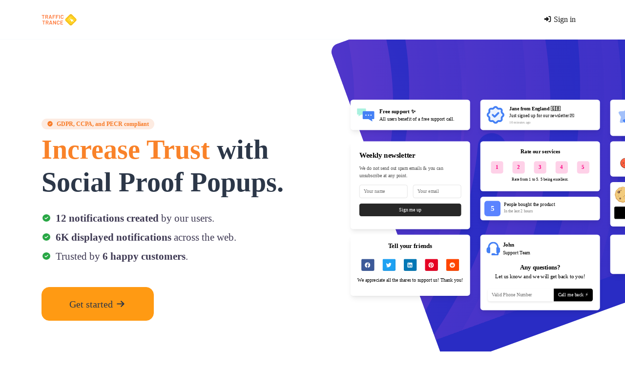

--- FILE ---
content_type: text/html; charset=UTF-8
request_url: https://traffictrance.com/es/
body_size: 26782
content:
<!DOCTYPE html>
<html lang="es" dir="ltr">
    <head>
        <title>Increase Conversions & Site Growth - Traffic Trance™</title>
        <base href="https://traffictrance.com/">
        <meta charset="UTF-8">
        <meta name="viewport" content="width=device-width, initial-scale=1, shrink-to-fit=no" />

        
                
                    <!-- Open Graph / Facebook / Twitter -->
                                                <meta property="og:type" content="website" />
                    <meta property="twitter:type" content="website" />
                                                                <meta property="og:url" content="https://traffictrance.com/" />
                    <meta property="twitter:url" content="https://traffictrance.com/" />
                                                                                                                        <meta property="og:image" content="https://traffictrance.com/uploads/main/b15a0075d76c03cf4a5159e4943a6292.png" />
                    <meta property="twitter:image" content="https://traffictrance.com/uploads/main/b15a0075d76c03cf4a5159e4943a6292.png" />
                                    
                    <link rel="canonical" href="https://traffictrance.com/es/" />
        
                <meta name="robots" content="noarchive">
    
        <link rel="alternate" href="https://traffictrance.com/" hreflang="x-default" />
                                                        <link rel="alternate" href="https://traffictrance.com/es/" hreflang="es" />
                                                                
                    <link href="https://traffictrance.com/uploads/main/4b7cf854be06da75b4798fca5111d0d4.png" rel="shortcut icon" />
        
        <link href="https://traffictrance.com/themes/altum/assets/css/custom-bootstrap/bootstrap.min.css?v=3600" id="css_theme_style" rel="stylesheet" media="screen,print">
                    <link href="https://traffictrance.com/themes/altum/assets/css/custom.css?v=3600" rel="stylesheet" media="screen,print">
                    <link href="https://traffictrance.com/themes/altum/assets/css/libraries/select2.css?v=3600" rel="stylesheet" media="screen,print">
        
        <link rel="stylesheet" href="https://traffictrance.com/themes/altum/assets/css/libraries/aos.min.css">
<link href="https://traffictrance.com/themes/altum/assets/css/pixel.css" rel="stylesheet" media="screen,print">

                    <!-- Pixel Code - https://contactconcert.com/ -->
<script defer src="https://contactconcert.com/pixel/Mp5rAAFfEwZPDvoc"></script>
<!-- END Pixel Code -->        
                    <style><style>
  @import url('https://fonts.googleapis.com/css2?family=Barlow:wght@400;700&display=swap');

  .your-element-selector {
    font-family: 'Barlow', sans-serif;
  }
</style>
</style>
            </head>

    <body class=" bg-white " data-theme-style="light">
        
        
                        
        
        
                

        
<nav class="navbar navbar-main  navbar-expand-lg navbar-light bg-white">
    <div class="container">
        <a
            href="https://traffictrance.com/es/"
            class="navbar-brand"
            data-logo
            data-light-value="https://traffictrance.com/uploads/main/786c5926e2c5c1cc7cfafe776511d3d5.png"
            data-light-class="img-fluid navbar-logo"
            data-light-tag="img"
            data-dark-value="https://traffictrance.com/uploads/main/3f4f7ab330aef607a6bc079efeb8c6a5.png"
            data-dark-class="img-fluid navbar-logo"
            data-dark-tag="img"
        >
                            <img src="https://traffictrance.com/uploads/main/786c5926e2c5c1cc7cfafe776511d3d5.png" class="img-fluid navbar-logo" alt="Website Logo" />
                    </a>

        <button class="btn navbar-custom-toggler d-lg-none" type="button" data-toggle="collapse" data-target="#main_navbar" aria-controls="main_navbar" aria-expanded="false" aria-label="Toggle navigation">
            <i class="fas fa-fw fa-bars"></i>
        </button>

        <div class="collapse navbar-collapse justify-content-end" id="main_navbar">
            <ul class="navbar-nav">

                
                
                    <li class="nav-item active"><a class="nav-link" href="https://traffictrance.com/es/login"><i class="fas fa-fw fa-sm fa-sign-in-alt"></i> Sign in</a></li>

                    
                
            </ul>
        </div>
    </div>
</nav>

        
        <main>
            
<div class="index-background-container d-none d-lg-block">
    <div class="index-background-image"></div>
</div>

<div class="index-cover-container d-none d-lg-block">
    <div class="container container-disabled-simple">
        <div class="index-cover">
            <div class="row mb-3">
                <div class="col-4">
                    




                    <div role="dialog" class="altumcode-wrapper altumcode-wrapper-rounded altumcode-wrapper-shadow  altumcode-informational-wrapper" style='font-family: inherit!important;background-color: #fff;border-width: 0px;border-color: #000;;'>
    <div class="altumcode-informational-content">
                <img src="https://traffictrance.com/themes/altum/assets/images/notifications/support.svg" class="altumcode-informational-image" alt="" loading="lazy" />
        
        <div>
            <div class="altumcode-informational-header">
                <p class="altumcode-informational-title" style="color: #000">Free support ✨</p>

                <button class="altumcode-close" style="color: #808080;display: none;">×</button>
            </div>
            <p class="altumcode-informational-description" style="color: #000">All users benefit of a free support call.</p>


                            <a href="https://traffictrance.com/es/" class="altumcode-site" style="display: none !important;"></a>
                    </div>
    </div>
</div>
                </div>

                <div class="col-4">
                    




                    <div role="dialog" class="altumcode-wrapper altumcode-wrapper-rounded altumcode-wrapper-shadow  altumcode-conversions-wrapper" style='font-family: inherit!important;background-color: #fff;border-width: 0px;border-color: #000;;'>
    <div class="altumcode-conversions-content">
                            <img src="https://traffictrance.com/themes/altum/assets/images/notifications/check-badge.svg" class="altumcode-conversions-image" alt="" loading="lazy" />
        
        <div style="width: 100%!important;">
            <div class="altumcode-conversions-header">
                <p class="altumcode-conversions-title" style="color: #000">Jane from England 🇬🇧</p>

                <button class="altumcode-close" style="color: #808080;display: none;">×</button>
            </div>

            <p class="altumcode-conversions-description" style="color: #000">Just signed up for our newsletter 💌</p>

            <div class="altumcode-conversions-time" style="color: #808080">
                                    10 minutes ago                            </div>

                            <a href="https://traffictrance.com/es/" class="altumcode-site" style="display: none !important;"></a>
                    </div>
    </div>
</div>
                </div>

                <div class="col-4">
                    




                    <div role="dialog" class="altumcode-wrapper altumcode-wrapper-rounded altumcode-wrapper-shadow  altumcode-reviews-wrapper" style='font-family: inherit!important;background-color: #fff;border-width: 0px;border-color: #000;;'>
    <div class="altumcode-reviews-content">
                <img src="https://traffictrance.com/themes/altum/assets/images/notifications/stars.svg" class="altumcode-reviews-image" alt="" loading="lazy" />
        
        <div style="width: 100%!important;">
            <div class="altumcode-reviews-header">
                <div class="altumcode-reviews-stars">
                                        <div class="altumcode-toast-star">★</div>
                                        <div class="altumcode-toast-star">★</div>
                                        <div class="altumcode-toast-star">★</div>
                                        <div class="altumcode-toast-star">★</div>
                                        <div class="altumcode-toast-star">★</div>
                                    </div>

                <button class="altumcode-close" style="color: #808080;display: none;">×</button>
            </div>
            <p class="altumcode-reviews-description" style="color: #000">Thank you very much for providing this awesome service!</p>
            <p class="altumcode-reviews-title" style="color: #000">John Doe</p>

                            <a href="https://traffictrance.com/es/" class="altumcode-site" style="display: none !important;"></a>
                    </div>

    </div>
</div>
                </div>
            </div>

            <div class="row mb-3">
                <div class="col-4">
                    



                    <div role="dialog" class="altumcode-wrapper altumcode-wrapper-rounded altumcode-wrapper-shadow  altumcode-email-collector-wrapper" style='font-family: inherit!important;background-color: #fff;border-width: 0px;border-color: #000;;'>
    <div class="altumcode-email-collector-content">
        <div class="altumcode-email-collector-header">
            <p class="altumcode-email-collector-title" style="color: #000">Weekly newsletter</p>

            <button class="altumcode-close" style="color: #808080;display: none;">×</button>
        </div>
        <p class="altumcode-email-collector-description" style="color: #535353">We do not send out spam emails & you can unsubscribe at any point.</p>


        <div id="altumcode-email-collector-form" class="altumcode-email-collector-form" name="" action="" method="POST" role="form">
            <div class="altumcode-email-collector-row">
                <input type="text" class="" name="name" placeholder="Your name" aria-label="Your name"  />
                <input type="email" class="" name="email" placeholder="Your email" aria-label="Your email"  />
            </div>

            <div class="altumcode-email-collector-row">
            </div>

            <button type="submit" name="button" class="altumcode-email-collector-button" style="color: #fff; background: #272727">Sign me up</button>

                    </div>

                        <a href="https://traffictrance.com/es/" class="altumcode-site" style="display: none !important;"></a>
                </div>
</div>
                </div>

                <div class="col-4">
                    <div>
                        




                        <div role="dialog" class="altumcode-wrapper altumcode-wrapper-rounded altumcode-wrapper-shadow  altumcode-score-feedback-wrapper" style='font-family: inherit!important;background-color: #fff;border-width: 0px;border-color: #000;;'>
    <div class="altumcode-score-feedback-content">
        <div class="altumcode-score-feedback-header">
            <p class="altumcode-score-feedback-title" style="color: #000">Rate our services</p>

            <button class="altumcode-close" style="color: #808080;display: none;">×</button>
        </div>

        <div class="altumcode-score-feedback-scores">
            <button type="button" class="altumcode-score-feedback-button" data-score="1" style="background: #fc00802e;color: #fc0080">1</button>
            <button type="button" class="altumcode-score-feedback-button" data-score="2" style="background: #fc00802e;color: #fc0080">2</button>
            <button type="button" class="altumcode-score-feedback-button" data-score="3" style="background: #fc00802e;color: #fc0080">3</button>
            <button type="button" class="altumcode-score-feedback-button" data-score="4" style="background: #fc00802e;color: #fc0080">4</button>
            <button type="button" class="altumcode-score-feedback-button" data-score="5" style="background: #fc00802e;color: #fc0080">5</button>
        </div>

        <p class="altumcode-score-feedback-description" style="color: #000">Rate from 1 to 5. 5 being excellent.</p>

                        <a href="https://traffictrance.com/es/" class="altumcode-site" style="display: none !important;"></a>
                </div>
</div>
                    </div>

                    <div class="mt-3">
                        




                        <div role="dialog" class="altumcode-wrapper altumcode-wrapper-rounded altumcode-wrapper-shadow  altumcode-conversions-counter-wrapper" style='font-family: inherit!important;background-color: #fff;border-width: 0px;border-color: #000;;'>
    <div class="altumcode-conversions-counter-content">

        <div class="altumcode-conversions-counter-number" style="background: #5b83ff; color: #fff">
            5        </div>

        <div style="width: 100%!important;">
            <div class="altumcode-conversions-counter-header">
                <p class="altumcode-conversions-counter-title" style="color: #000">People bought the product</p>

                <div class="altumcode-conversions-counter-close">
                    <button class="altumcode-close" style="color: #808080;display: none;">×</button>
                </div>
            </div>

            <p class="altumcode-conversions-counter-time">In the last 2 hours</p>

                            <a href="https://traffictrance.com/es/" class="altumcode-site" style="display: none !important;"></a>
                    </div>
    </div>
</div>
                    </div>
                </div>

                <div class="col-4">
                    <div>
                        




                        <div role="dialog" class="altumcode-wrapper altumcode-wrapper-rounded altumcode-wrapper-shadow  altumcode-emoji-feedback-wrapper" style='font-family: inherit!important;background-color: #fff;border-width: 0px;border-color: #000;;'>
    <div class="altumcode-emoji-feedback-content">
        <div class="altumcode-emoji-feedback-header">
            <p class="altumcode-emoji-feedback-title" style="color: #000">⭐️ Rate your experience with us</p>

            <button class="altumcode-close" style="color: #808080;display: none;">×</button>
        </div>

        <div class="altumcode-emoji-feedback-emojis">
                            <img src="https://traffictrance.com/themes/altum/assets/images/notifications/emojis/angry.svg" class="altumcode-emoji-feedback-emoji" data-type="angry" loading="lazy" />
            
                            <img src="https://traffictrance.com/themes/altum/assets/images/notifications/emojis/sad.svg" class="altumcode-emoji-feedback-emoji" data-type="sad" loading="lazy" />
            
                            <img src="https://traffictrance.com/themes/altum/assets/images/notifications/emojis/neutral.svg" class="altumcode-emoji-feedback-emoji" data-type="neutral" loading="lazy" />
            
                            <img src="https://traffictrance.com/themes/altum/assets/images/notifications/emojis/happy.svg" class="altumcode-emoji-feedback-emoji" data-type="happy" loading="lazy" />
            
                            <img src="https://traffictrance.com/themes/altum/assets/images/notifications/emojis/excited.svg" class="altumcode-emoji-feedback-emoji" data-type="excited" loading="lazy" />
                    </div>

                        <a href="https://traffictrance.com/es/" class="altumcode-site" style="display: none !important;"></a>
                </div>
</div>
                    </div>

                    <div class="mt-3">
                        



                        <div role="dialog" class="altumcode-wrapper altumcode-wrapper-rounded altumcode-wrapper-shadow  altumcode-cookie-notification-wrapper" style='font-family: inherit!important;background-color: #fff;border-width: 0px;border-color: #000;;'>
    <div class="altumcode-cookie-notification-content">

        <div class="altumcode-cookie-notification-header">
                            <img src="https://traffictrance.com/themes/altum/assets/images/notifications/cookie.svg" class="altumcode-cookie-notification-image" alt="" loading="lazy" />
            
            <p class="altumcode-cookie-notification-description" style="color: #000">
                This website uses cookies to ensure you get the best experience on our website.
                <span class="altumcode-cookie-notification-url"><a href="">Learn More</a></span>
            </p>

            <div class="altumcode-cookie-notification-close">
                <button class="altumcode-close" style="color: #808080;display: none;">×</button>
            </div>
        </div>

        <button type="button" class="altumcode-cookie-notification-button" style="background: #000;color: #fff">Okay</button>

                        <a href="https://traffictrance.com/es/" class="altumcode-site" style="display: none !important;"></a>
                </div>
</div>
                    </div>
                </div>
            </div>

            <div class="row mb-3">
                <div class="col-4">
                    




                    <div role="dialog" class="altumcode-wrapper altumcode-wrapper-rounded altumcode-wrapper-shadow  altumcode-social-share-wrapper" style='font-family: inherit!important;background-color: #fff;border-width: 0px;border-color: #000;;'>
    <div class="altumcode-social-share-content">
        <div class="altumcode-social-share-header">
            <p class="altumcode-social-share-title" style="color: #000">Tell your friends</p>

            <button class="altumcode-close" style="color: #808080;display: none;">×</button>
        </div>

        <div class="altumcode-social-share-buttons">

                            <a href="https://www.facebook.com/sharer/sharer.php?u=SOCIAL_SHARE_URL&amp;src=sdkpreparse" target="_blank" class="altumcode-social-share-button altumcode-social-share-button-facebook" title="Facebook">
                    <svg fill="currentColor" viewBox="0 0 24 24" xmlns="http://www.w3.org/2000/svg"><path d="M23.998 12c0-6.628-5.372-12-11.999-12C5.372 0 0 5.372 0 12c0 5.988 4.388 10.952 10.124 11.852v-8.384H7.078v-3.469h3.046V9.356c0-3.008 1.792-4.669 4.532-4.669 1.313 0 2.686.234 2.686.234v2.953H15.83c-1.49 0-1.955.925-1.955 1.874V12h3.328l-.532 3.469h-2.796v8.384c5.736-.9 10.124-5.864 10.124-11.853z"></path></svg>
                </a>
            
                            <a href="https://twitter.com/intent/tweet?url=SOCIAL_SHARE_URL" target="_blank" class="altumcode-social-share-button altumcode-social-share-button-twitter" title="Twitter">
                    <svg fill="currentColor" viewBox="0 0 24 24" xmlns="http://www.w3.org/2000/svg"><path d="M23.954 4.569a10 10 0 01-2.825.775 4.958 4.958 0 002.163-2.723c-.951.555-2.005.959-3.127 1.184a4.92 4.92 0 00-8.384 4.482C7.691 8.094 4.066 6.13 1.64 3.161a4.822 4.822 0 00-.666 2.475c0 1.71.87 3.213 2.188 4.096a4.904 4.904 0 01-2.228-.616v.061a4.923 4.923 0 003.946 4.827 4.996 4.996 0 01-2.212.085 4.937 4.937 0 004.604 3.417 9.868 9.868 0 01-6.102 2.105c-.39 0-.779-.023-1.17-.067a13.995 13.995 0 007.557 2.209c9.054 0 13.999-7.496 13.999-13.986 0-.209 0-.42-.015-.63a9.936 9.936 0 002.46-2.548l-.047-.02z"></path></svg>
                </a>
            
                            <a href="https://www.linkedin.com/sharing/share-offsite/?mini=true&url=SOCIAL_SHARE_URL" target="_blank" class="altumcode-social-share-button altumcode-social-share-button-linkedin" title="LinkedIn">
                    <svg xmlns="http://www.w3.org/2000/svg" viewBox="0 0 448 512" fill="currentColor" stroke="currentColor"><path d="M416 32H31.9C14.3 32 0 46.5 0 64.3v383.4C0 465.5 14.3 480 31.9 480H416c17.6 0 32-14.5 32-32.3V64.3c0-17.8-14.4-32.3-32-32.3zM135.4 416H69V202.2h66.5V416zm-33.2-243c-21.3 0-38.5-17.3-38.5-38.5S80.9 96 102.2 96c21.2 0 38.5 17.3 38.5 38.5 0 21.3-17.2 38.5-38.5 38.5zm282.1 243h-66.4V312c0-24.8-.5-56.7-34.5-56.7-34.6 0-39.9 27-39.9 54.9V416h-66.4V202.2h63.7v29.2h.9c8.9-16.8 30.6-34.5 62.9-34.5 67.2 0 79.7 44.3 79.7 101.9V416z"/></svg>
                </a>
            
                            <a href="https://pinterest.com/pin/create/link/?url=SOCIAL_SHARE_URL" target="_blank" class="altumcode-social-share-button altumcode-social-share-button-pinterest" title="Pinterest">
                    <svg xmlns="http://www.w3.org/2000/svg" viewBox="0 0 496 512" fill="currentColor" stroke="currentColor"><path d="M496 256c0 137-111 248-248 248-25.6 0-50.2-3.9-73.4-11.1 10.1-16.5 25.2-43.5 30.8-65 3-11.6 15.4-59 15.4-59 8.1 15.4 31.7 28.5 56.8 28.5 74.8 0 128.7-68.8 128.7-154.3 0-81.9-66.9-143.2-152.9-143.2-107 0-163.9 71.8-163.9 150.1 0 36.4 19.4 81.7 50.3 96.1 4.7 2.2 7.2 1.2 8.3-3.3.8-3.4 5-20.3 6.9-28.1.6-2.5.3-4.7-1.7-7.1-10.1-12.5-18.3-35.3-18.3-56.6 0-54.7 41.4-107.6 112-107.6 60.9 0 103.6 41.5 103.6 100.9 0 67.1-33.9 113.6-78 113.6-24.3 0-42.6-20.1-36.7-44.8 7-29.5 20.5-61.3 20.5-82.6 0-19-10.2-34.9-31.4-34.9-24.9 0-44.9 25.7-44.9 60.2 0 22 7.4 36.8 7.4 36.8s-24.5 103.8-29 123.2c-5 21.4-3 51.6-.9 71.2C65.4 450.9 0 361.1 0 256 0 119 111 8 248 8s248 111 248 248z"/></svg>
                </a>
            
                            <a href="https://www.reddit.com/submit?url=SOCIAL_SHARE_URL" target="_blank" class="altumcode-social-share-button altumcode-social-share-button-reddit" title="Reddit">
                    <svg xmlns="http://www.w3.org/2000/svg" viewBox="0 0 512 512" fill="currentColor" stroke="currentColor"><path d="M201.5 305.5c-13.8 0-24.9-11.1-24.9-24.6 0-13.8 11.1-24.9 24.9-24.9 13.6 0 24.6 11.1 24.6 24.9 0 13.6-11.1 24.6-24.6 24.6zM504 256c0 137-111 248-248 248S8 393 8 256 119 8 256 8s248 111 248 248zm-132.3-41.2c-9.4 0-17.7 3.9-23.8 10-22.4-15.5-52.6-25.5-86.1-26.6l17.4-78.3 55.4 12.5c0 13.6 11.1 24.6 24.6 24.6 13.8 0 24.9-11.3 24.9-24.9s-11.1-24.9-24.9-24.9c-9.7 0-18 5.8-22.1 13.8l-61.2-13.6c-3-.8-6.1 1.4-6.9 4.4l-19.1 86.4c-33.2 1.4-63.1 11.3-85.5 26.8-6.1-6.4-14.7-10.2-24.1-10.2-34.9 0-46.3 46.9-14.4 62.8-1.1 5-1.7 10.2-1.7 15.5 0 52.6 59.2 95.2 132 95.2 73.1 0 132.3-42.6 132.3-95.2 0-5.3-.6-10.8-1.9-15.8 31.3-16 19.8-62.5-14.9-62.5zM302.8 331c-18.2 18.2-76.1 17.9-93.6 0-2.2-2.2-6.1-2.2-8.3 0-2.5 2.5-2.5 6.4 0 8.6 22.8 22.8 87.3 22.8 110.2 0 2.5-2.2 2.5-6.1 0-8.6-2.2-2.2-6.1-2.2-8.3 0zm7.7-75c-13.6 0-24.6 11.1-24.6 24.9 0 13.6 11.1 24.6 24.6 24.6 13.8 0 24.9-11.1 24.9-24.6 0-13.8-11-24.9-24.9-24.9z"/></svg>
                </a>
                    </div>

        <p class="altumcode-social-share-description" style="color: #000">We appreciate all the shares to support us! Thank you!</p>

                        <a href="https://traffictrance.com/es/" class="altumcode-site" style="display: none !important;"></a>
                </div>

</div>
                </div>

                <div class="col-4">
                    




                    <div role="dialog" class="altumcode-wrapper altumcode-wrapper-rounded altumcode-wrapper-shadow  altumcode-request-collector-wrapper" style='font-family: inherit!important;background-color: #fff;border-width: 0px;border-color: #000;;'>
    <div class="altumcode-request-collector-content">
        <div class="altumcode-request-collector-header">
            <img src="https://traffictrance.com/themes/altum/assets/images/notifications/headset.svg" class="altumcode-request-collector-image" loading="lazy" />

            <div class="altumcode-request-collector-header-text">
                <p class="altumcode-request-collector-title" style="color: #000">John</p>
                <p class="altumcode-request-collector-description" style="color: #000">Support Team</p>
            </div>

            <div class="altumcode-request-collector-close">
                <button class="altumcode-close" style="color: #808080;display: none;">×</button>
            </div>
        </div>

        <p class="altumcode-request-collector-content-title" style="color: #000">Any questions?</p>
        <p class="altumcode-request-collector-content-description" style="color: #000">Let us know and we will get back to you!</p>

        <div>
            <div class="altumcode-request-collector-form" id="altumcode-request-collector-form" name="" action="" method="POST" role="form">
                <div class="altumcode-request-collector-row">
                    <input type="text" class="" name="input" placeholder="Valid Phone Number" aria-label="Valid Phone Number"  />

                    <button type="submit" name="button" style="color: #fff; background: #000">Call me back ⚡️</button>
                </div>

                            </div>

                            <a href="https://traffictrance.com/es/" class="altumcode-site" style="display: none !important;"></a>
                    </div>
    </div>
</div>
                </div>

                <div class="col-4">
                    




                    <div role="dialog" class="altumcode-wrapper altumcode-wrapper-rounded altumcode-wrapper-shadow  altumcode-live-counter-wrapper" style='font-family: inherit!important;background-color: #fff;border-width: 0px;border-color: #000;;'>
    <div class="altumcode-live-counter-content">

        <div class="altumcode-live-counter-header">
            <div class="altumcode-live-counter-main">
                <div class="altumcode-toast-pulse-wrapper">
                    <svg xmlns="http://www.w3.org/2000/svg" width="64" height="64" viewBox="0 0 64 64">
                        <g id="graph" fill="#17bf21" fill-rule="evenodd" transform="translate(1 1)">
                            <circle cx="32" cy="32" r="6"/>
                            <circle cx="32" cy="32" r="6" opacity="0">
                                <animate attributeName="r" begin="0s" dur="2s" values="6;32" calcMode="linear" repeatCount="indefinite"/>
                                <animate attributeName="opacity" begin="0s" dur="2s" values="1;0" calcMode="linear" repeatCount="indefinite"/>
                            </circle>
                            <circle cx="32" cy="32" r="6" opacity="0">
                                <animate attributeName="r" begin="1s" dur="2s" values="6;32" calcMode="linear" repeatCount="indefinite"/>
                                <animate attributeName="opacity" begin="1s" dur="2s" values="1;0" calcMode="linear" repeatCount="indefinite"/>
                            </circle>
                        </g>
                    </svg>
                </div>


                <div class="altumcode-live-counter-number" style="background: #FF2D9D; color: #fff">
                    15                </div>
            </div>

            <div class="altumcode-live-counter-close">
                <button class="altumcode-close" style="color: #808080;display: none;">×</button>
            </div>
        </div>

        <p class="altumcode-live-counter-description" style="color: #000">Active visitors right now 🚀</p>

                        <a href="https://traffictrance.com/es/" class="altumcode-site" style="display: none !important;"></a>
                </div>
</div>
                </div>
            </div>
        </div>
    </div>
</div>

<div class="index-container">
    <div class="container">
        
        <div class="row mt-6">
            <div class="col">
                <div class="text-left">
                    <div class="mb-2">
                        <span class="badge badge-primary badge-pill"><i class="fas fa-fw fa-sm fa-check-circle mr-1"></i> GDPR, CCPA, and PECR compliant</span>
                    </div>

                    <h1 class="index-header mb-4"><span class="text-primary-600">Increase Trust</span> with <br />Social Proof Popups.</h1>

                    <p class="index-subheader text-gray-700 mb-2">
                        <i class="fas fa-fw fa-xs fa-check-circle text-success mr-1"></i> <strong>12 notifications created</strong> by our users.                    </p>

                    <p class="index-subheader text-gray-700 mb-2">
                        <i class="fas fa-fw fa-xs fa-check-circle text-success mr-1"></i> <strong>6K displayed notifications</strong> across the web.                    </p>

                    <p class="index-subheader text-gray-700 mb-2">
                        <i class="fas fa-fw fa-xs fa-check-circle text-success mr-1"></i> Trusted by <strong>6 happy customers</strong>.                    </p>

                    <div class="mt-5">
                        <a href="https://traffictrance.com/es/register" class="btn btn-primary index-button">
                            Get started <i class="fas fa-fw fa-sm fa-arrow-right"></i>
                        </a>
                    </div>
                </div>
            </div>
        </div>
    </div>
</div>

<div class="container mt-10">
    <div class="row">
        <div class="col-12 col-lg-4 p-3">
            <div class="card border border-gray-100 mb-md-0" data-aos="fade-up" data-aos-delay="100">
                <div class="card-body">
                    <div class="d-flex align-items-start icon-zoom-animation">
                        <div class="index-icon-container mr-4">
                            <i class="fas fa-fw fa-plug"></i>
                        </div>

                        <div>
                            <h2 class="h5">Install pixel</h2>
                            <p class="text-muted m-0">With just one line of code</p>
                        </div>
                    </div>
                </div>
            </div>
        </div>

        <div class="col-12 col-lg-4 p-3">
            <div class="card border border-gray-100 mb-md-0" data-aos="fade-up" data-aos-delay="200">
                <div class="card-body">
                    <div class="d-flex align-items-start icon-zoom-animation">
                        <div class="index-icon-container mr-4">
                            <i class="fas fa-fw fa-plus"></i>
                        </div>

                        <div>
                            <h2 class="h5">Create widgets</h2>
                            <p class="text-muted m-0">Setup & customize them</p>
                        </div>
                    </div>
                </div>
            </div>
        </div>

        <div class="col-12 col-lg-4 p-3">
            <div class="card border border-gray-100 mb-md-0" data-aos="fade-up" data-aos-delay="300">
                <div class="card-body">
                    <div class="d-flex align-items-start icon-zoom-animation">
                        <div class="index-icon-container mr-4">
                            <i class="fas fa-fw fa-mobile-alt"></i>
                        </div>

                        <div>
                            <h2 class="h5">Display popups</h2>
                            <p class="text-muted m-0">Easily increase social proof</p>
                        </div>
                    </div>
                </div>
            </div>
        </div>
    </div>
</div>



<div class="py-6 bg-gray-100 mt-10">
    <div class="container">
        <div class="text-center">
            <h2 class="h4 mb-3">Easy setup & integration on <span class="text-primary">any website</span>.</h2>
            <p class="text-muted"><i class="fas fa-fw fa-xs fa-code mr-1"></i> Copy and paste <span class="font-weight-bold">one line of code</span> into your website.</p>
        </div>

        <div class="mt-5 d-flex justify-content-around flex-wrap">
                            <div class="index-brand-icon-container mx-4 my-3" style="background: #fcd8b2 !important;" data-toggle="tooltip" title="Blogger">
                    <svg xmlns="http://www.w3.org/2000/svg" width="191.488" height="191.151" viewBox="0 0 179.52 179.204"><path fill="#f06a35" d="M20.512 178.499c-3.359-.884-6.258-2.184-8.931-4.006-2.257-1.538-5.556-4.717-6.81-6.563-1.533-2.255-3.294-6.117-4.012-8.795-.732-2.732-.743-3.82-.757-69.395-.013-65.245.002-66.68.72-69.483C3.259 10.34 11.117 2.797 21.252.547c2.913-.648 133.08-.76 136.222-.119 8.51 1.738 15.198 6.846 19.068 14.564 3.078 6.135 2.803-.617 2.943 72.23.09 46.35.007 65.81-.288 68.233-1.386 11.345-9.211 20.143-20.47 23.019-2.88.735-3.883.746-69.276.726-63.227-.02-66.474-.052-68.939-.701"/><path fill="none" d="M-82.995 87.838v-171.9h1020v343.8h-1020z"/><path fill="#fff" d="M115.162 144.835c8.064-1.1 14.384-4.333 20.313-10.39 4.289-4.382 6.974-9.125 8.728-15.42.73-2.614.79-3.887.924-19.24.1-11.589.017-17.016-.285-18.386-.437-1.986-1.677-3.83-3.092-4.599-.435-.237-3.224-.538-6.198-.67-4.982-.221-5.54-.318-7.113-1.24-2.494-1.462-3.181-3.04-3.188-7.327-.013-8.19-3.421-15.792-10.155-22.654-4.797-4.889-10.149-8.198-16.257-10.052-1.462-.444-4.736-.595-15.702-.725-17.207-.203-21.026.15-26.884 2.483-10.8 4.302-18.56 13.368-21.39 24.99-.532 2.183-.635 5.682-.76 25.779-.158 25.177.015 28.874 1.589 33.864 1.3 4.122 2.61 6.648 5.313 10.234 5.146 6.83 12.86 11.763 20.572 13.156 3.67.663 48.948.83 53.585.197"/><path fill="#f06a35" d="M67.575 75.717c-4.123-1.136-5.663-7.051-2.633-10.11 1.937-1.956 2.472-2.03 14.595-2.03 10.883 0 11.25.023 12.848.83 2.31 1.168 3.314 2.813 3.314 5.433 0 2.367-.943 4.025-3.046 5.357-1.129.716-1.804.76-12.467.823-6.584.039-11.83-.087-12.611-.303m-.517 39.81c-1.77-.772-3.417-2.914-3.702-4.814-.272-1.809.638-4.296 2.032-5.558 1.757-1.59 2.528-1.643 24.134-1.66 22.227-.017 22.111-.027 24.219 1.941 2.976 2.78 2.349 7.728-1.239 9.76l-3.686.6-19.213.224c-16.883.198-21.666-.111-22.545-.494"/></svg>                </div>
                            <div class="index-brand-icon-container mx-4 my-3" style="background: #dfebc8 !important;" data-toggle="tooltip" title="Shopify">
                    <svg width="800px" height="800px" viewBox="-18 0 292 292" xmlns="http://www.w3.org/2000/svg" preserveAspectRatio="xMidYMid"><path d="M223.774 57.34c-.201-1.46-1.48-2.268-2.537-2.357-1.055-.088-23.383-1.743-23.383-1.743s-15.507-15.395-17.209-17.099c-1.703-1.703-5.029-1.185-6.32-.805-.19.056-3.388 1.043-8.678 2.68-5.18-14.906-14.322-28.604-30.405-28.604-.444 0-.901.018-1.358.044C129.31 3.407 123.644.779 118.75.779c-37.465 0-55.364 46.835-60.976 70.635-14.558 4.511-24.9 7.718-26.221 8.133-8.126 2.549-8.383 2.805-9.45 10.462C21.3 95.806.038 260.235.038 260.235l165.678 31.042 89.77-19.42S223.973 58.8 223.775 57.34zM156.49 40.848l-14.019 4.339c.005-.988.01-1.96.01-3.023 0-9.264-1.286-16.723-3.349-22.636 8.287 1.04 13.806 10.469 17.358 21.32zm-27.638-19.483c2.304 5.773 3.802 14.058 3.802 25.238 0 .572-.005 1.095-.01 1.624-9.117 2.824-19.024 5.89-28.953 8.966 5.575-21.516 16.025-31.908 25.161-35.828zm-11.131-10.537c1.617 0 3.246.549 4.805 1.622-12.007 5.65-24.877 19.88-30.312 48.297l-22.886 7.088C75.694 46.16 90.81 10.828 117.72 10.828z" fill="#95BF46"/><path d="M221.237 54.983c-1.055-.088-23.383-1.743-23.383-1.743s-15.507-15.395-17.209-17.099c-.637-.634-1.496-.959-2.394-1.099l-12.527 256.233 89.762-19.418S223.972 58.8 223.774 57.34c-.201-1.46-1.48-2.268-2.537-2.357" fill="#5E8E3E"/><path d="M135.242 104.585l-11.069 32.926s-9.698-5.176-21.586-5.176c-17.428 0-18.305 10.937-18.305 13.693 0 15.038 39.2 20.8 39.2 56.024 0 27.713-17.577 45.558-41.277 45.558-28.44 0-42.984-17.7-42.984-17.7l7.615-25.16s14.95 12.835 27.565 12.835c8.243 0 11.596-6.49 11.596-11.232 0-19.616-32.16-20.491-32.16-52.724 0-27.129 19.472-53.382 58.778-53.382 15.145 0 22.627 4.338 22.627 4.338" fill="#FFF"/></svg>                </div>
                            <div class="index-brand-icon-container mx-4 my-3" style="background: #bcd5e1 !important;" data-toggle="tooltip" title="WordPress">
                    <svg height="800" width="800" xmlns="http://www.w3.org/2000/svg" viewBox="0 0 25.925 25.925" xml:space="preserve"><path style="fill:#030104" d="M1.843 12.962c0 4.401 2.557 8.205 6.267 10.008L2.805 8.437a11.1 11.1 0 0 0-.962 4.525m18.626-.562c0-1.374-.493-2.326-.917-3.066-.563-.917-1.092-1.691-1.092-2.608 0-1.021.775-1.973 1.867-1.973.049 0 .096.006.145.008a11.08 11.08 0 0 0-7.509-2.919 11.1 11.1 0 0 0-9.291 5.013c.261.008.507.013.716.013 1.163 0 2.963-.142 2.963-.142.599-.035.67.846.071.917 0 0-.603.07-1.272.105l4.049 12.045 2.434-7.298-1.732-4.747a21 21 0 0 1-1.167-.105c-.6-.036-.529-.953.07-.917 0 0 1.836.142 2.928.142 1.163 0 2.964-.142 2.964-.142.6-.035.67.846.071.917 0 0-.604.07-1.272.105l4.018 11.953 1.11-3.706q.846-2.166.846-3.595m-7.311 1.535-3.337 9.694a11.12 11.12 0 0 0 6.835-.177 1 1 0 0 1-.08-.153zm9.562-6.308q.074.53.075 1.144c0 1.128-.212 2.396-.846 3.982l-3.396 9.82a11.11 11.11 0 0 0 5.529-9.611c0-1.934-.494-3.752-1.362-5.335"/><path style="fill:#030104" d="M0 12.962c0 7.147 5.815 12.963 12.962 12.963 7.149 0 12.963-5.816 12.963-12.963S20.111 0 12.963 0 0 5.814 0 12.962m.594 0C.594 6.143 6.142.594 12.962.594s12.369 5.549 12.369 12.368S19.782 25.33 12.963 25.33.594 19.781.594 12.962"/></svg>                </div>
                            <div class="index-brand-icon-container mx-4 my-3" style="background: #dfccdb !important;" data-toggle="tooltip" title="WooCommerce">
                    <svg width="800" height="800" viewBox="0 -51.5 256 256" xmlns="http://www.w3.org/2000/svg" preserveAspectRatio="xMidYMid"><path d="M23.759 0h208.378C245.325 0 256 10.675 256 23.863v79.541c0 13.188-10.675 23.863-23.863 23.863H157.41l10.257 25.118-45.109-25.118H23.863c-13.187 0-23.862-10.675-23.862-23.863V23.863C-.104 10.78 10.57 0 23.759 0" fill="#9B5C8F"/><path d="M14.578 21.75c1.457-1.978 3.642-3.018 6.556-3.226q7.962-.626 9.054 7.492c3.226 21.75 6.764 40.17 10.51 55.259l22.79-43.395q3.123-5.932 7.806-6.244c4.579-.312 7.388 2.601 8.533 8.741 2.602 13.84 5.932 25.6 9.886 35.59 2.706-26.432 7.285-45.476 13.737-57.235 1.56-2.914 3.85-4.371 6.868-4.58 2.394-.207 4.579.521 6.556 2.082s3.018 3.538 3.226 5.932c.104 1.873-.208 3.434-1.04 4.995-4.059 7.493-7.39 20.085-10.095 37.567-2.601 16.963-3.538 30.18-2.914 39.65q.313 3.9-1.248 6.868c-1.25 2.289-3.122 3.538-5.516 3.746-2.706.208-5.515-1.04-8.221-3.85-9.678-9.887-17.379-24.664-22.998-44.332Q57.921 86.79 53.082 96.78c-6.14 11.76-11.343 17.796-15.714 18.108-2.81.208-5.203-2.186-7.284-7.18q-7.961-20.45-17.17-78.986c-.417-2.706.207-5.1 1.664-6.972m223.636 16.338c-3.746-6.556-9.262-10.51-16.65-12.072q-2.966-.624-5.62-.624c-9.99 0-18.107 5.203-24.455 15.61q-8.118 13.267-8.117 29.346 0 12.02 4.995 20.605c3.746 6.556 9.262 10.51 16.65 12.071q2.965.625 5.62.625c10.094 0 18.211-5.203 24.455-15.61 5.411-8.95 8.117-18.732 8.117-29.45.104-8.117-1.665-14.882-4.995-20.501m-13.112 28.826c-1.457 6.868-4.059 11.967-7.91 15.401-3.017 2.706-5.827 3.85-8.428 3.33-2.498-.52-4.58-2.705-6.14-6.764-1.25-3.226-1.873-6.452-1.873-9.47 0-2.601.208-5.203.728-7.596.937-4.267 2.706-8.43 5.515-12.384 3.435-5.1 7.077-7.18 10.823-6.452 2.498.52 4.58 2.706 6.14 6.764 1.249 3.226 1.873 6.452 1.873 9.47 0 2.706-.208 5.307-.728 7.7zm-52.033-28.826c-3.746-6.556-9.366-10.51-16.65-12.072q-2.965-.624-5.62-.624c-9.99 0-18.107 5.203-24.455 15.61q-8.117 13.267-8.117 29.346 0 12.02 4.995 20.605c3.746 6.556 9.262 10.51 16.65 12.071q2.966.625 5.62.625c10.094 0 18.211-5.203 24.455-15.61 5.412-8.95 8.117-18.732 8.117-29.45 0-8.117-1.665-14.882-4.995-20.501m-13.216 28.826c-1.457 6.868-4.059 11.967-7.909 15.401-3.018 2.706-5.828 3.85-8.43 3.33-2.497-.52-4.578-2.705-6.14-6.764-1.248-3.226-1.872-6.452-1.872-9.47 0-2.601.208-5.203.728-7.596.937-4.267 2.706-8.43 5.516-12.384 3.434-5.1 7.076-7.18 10.822-6.452 2.498.52 4.58 2.706 6.14 6.764 1.25 3.226 1.873 6.452 1.873 9.47.105 2.706-.208 5.307-.728 7.7z" fill="#FFF"/></svg>                </div>
                            <div class="index-brand-icon-container mx-4 my-3" style="background: #ffd4b2 !important;" data-toggle="tooltip" title="Wix">
                    <svg xmlns="http://www.w3.org/2000/svg" width="311" height="121" viewBox="0 0 311 121" xml:space="preserve"><path fill="#FBBD71" d="M178 2.3c-6 3-8.6 8.6-8.6 23.8 0 0 3-3 7.8-4.8 3.5-1.3 6-3 7.8-4.3 5.2-3.9 6-8.6 6-16.8-.1 0-8.3-.5-13 2.1"/><path d="M141.3 5.8c-5.2 4.3-6.5 11.7-6.5 11.7L118 81.9l-13.8-52.7c-1.3-5.6-3.9-12.5-7.8-17.3-4.8-6.1-14.8-6.5-16-6.5-.9 0-10.8.4-16 6.5-3.9 4.8-6.5 11.7-7.8 17.3l-13 52.7-16.8-64.4s-1.3-6.9-6.5-11.7C12.1-1.6 0 .2 0 .2l32 120.5s10.4.9 15.6-1.7c6.9-3.5 10.4-6 14.3-22.5C65.8 81.8 76.2 39 77 36c.4-1.3 1.3-5.2 3.9-5.2s3.5 3.5 3.9 5.2c.9 3 11.2 45.8 15.1 60.5 4.3 16.4 7.3 19 14.3 22.5 5.2 2.6 15.6 1.7 15.6 1.7L161.6.2s-12.1-1.7-20.3 5.6m49.6 13.8s-2.2 3-6.5 5.6c-3 1.7-5.6 2.6-8.6 4.3-5.2 2.6-6.5 5.2-6.5 9.1v81.7s8.2.9 13.4-1.7c6.9-3.5 8.2-6.9 8.2-21.6zm79.5 41.1L311 .6s-16.8-3-25.5 4.8c-5.6 4.8-11.2 13.8-11.2 13.8l-14.7 21.6c-.9 1.3-1.7 2.2-3 2.2s-2.6-1.3-3-2.2l-14.7-21.6s-6-8.6-11.2-13.8C219.1-2.4 202.2.6 202.2.6l39.3 60-40.2 60s17.7 2.2 26.4-5.6c5.6-4.8 10.8-13 10.8-13l14.7-21.6c.9-1.3 1.7-2.2 3-2.2s2.6 1.3 3 2.2l14.7 21.6s5.6 8.2 10.8 13c8.6 7.8 25.9 5.6 25.9 5.6z"/></svg>                </div>
                            <div class="index-brand-icon-container mx-4 my-3" style="background: #efb2b2 !important;" data-toggle="tooltip" title="Jekyll">
                    <svg xmlns="http://www.w3.org/2000/svg" width="64" height="64" viewBox="0 0 32 32"><defs><linearGradient id="a" y2="277.465" x2="296.661" y1="238.547" x1="195.456" gradientUnits="userSpaceOnUse"><stop offset="0" stop-color="#919191"/><stop offset="1" stop-color="#fff"/></linearGradient><linearGradient id="b" y2="327.266" x2="254.14" y1="303.705" x1="192.87" gradientUnits="userSpaceOnUse"><stop offset="0" stop-color="#900"/><stop offset="1" stop-color="#e80000"/></linearGradient></defs><g transform="translate(-3.451 -3.955)scale(.07776)"><path d="M269.02 59.15c-.184.737-.188 1.53-.033 2.365 0 0 2.507 16.642-.34 24.048L147.652 400.2c-8.636 23.1 2.937 48.91 26.014 57.787s48.955-2.524 58.03-25.464l.01.005 121.005-314.634c2.366-6.155 15.86-18.08 15.86-18.08.677-.516 1.202-1.108 1.56-1.778l.06-.122c.065-.132.14-.258.193-.395 3.12-8.113-17.005-23.405-44.952-34.152s-53.133-12.884-56.253-4.77c-.053.137-.083.28-.122.422l-.037.13z" opacity=".3"/><path d="M265.523 56.477c-.185.737-.2 1.53-.033 2.365 0 0 2.508 16.642-.34 24.048L144.155 397.526c-8.635 23.1 2.937 48.91 26.014 57.787s48.955-2.524 58.03-25.464v.005L349.215 115.22c2.365-6.155 15.86-18.08 15.86-18.08.677-.516 1.202-1.107 1.56-1.778l.058-.122c.065-.13.14-.258.193-.395 3.12-8.113-17.005-23.404-44.95-34.152s-53.133-12.884-56.253-4.77c-.053.137-.083.28-.122.422z" fill="url(#a)"/><path d="M303.48 198.814 216.275 425.73c-6.436 16.262-25.166 24.723-41.78 18.333s-25.608-25.512-19.488-41.897l55.758-144.982s6.964-11.233 20.637-19.225 24.95-6.305 40.132-13.053 31.947-26.093 31.947-26.093z" fill="url(#b)"/><ellipse ry="8.85" rx="33.648" cy="76.201" cx="315.97" transform="rotate(21.038 315.94 76.192)" fill="#333"/><g fill="#fff"><path d="M265.49 58.84s2.47 16.737-.34 24.048L144.155 397.526c-8.635 23.1 2.937 48.91 26.014 57.787a45 45 0 0 0 12.164 2.822c-15.556-11.702-22.23-32.632-15.093-51.73l-.01-.004L285.833 98.01S269.69 82.85 265.49 58.84" opacity=".3"/><circle r="3.506" cy="261.806" cx="226.531" opacity=".5"/><circle r="5.285" cy="287.227" cx="249.514" opacity=".5"/><circle r="9.915" cy="317.459" cx="214.429" opacity=".5"/><circle r="5.286" cy="335.795" cx="198.375" opacity=".5"/><circle r="3.506" cy="375.008" cx="219.43" opacity=".5"/></g></g></svg>                </div>
                            <div class="index-brand-icon-container mx-4 my-3" style="background: #f5b2d1 !important;" data-toggle="tooltip" title="PrestaShop">
                    <svg width="800" height="800" viewBox="0 0 256 256" xmlns="http://www.w3.org/2000/svg" preserveAspectRatio="xMidYMid"><path d="M82.979 196.416c2.044-.91 4.115-1.747 6.205-2.532 2.36-.887 4.739-1.721 7.15-2.447 3.001-.904 6.027-1.722 9.094-2.373a113 113 0 0 1 12.534-1.937 392 392 0 0 1-7.808 22.168 74 74 0 0 1 .224 4.288A91 91 0 0 1 128 211.856c6.031 0 11.92.602 17.622 1.727a74 74 0 0 1 .224-4.288 391 391 0 0 1-7.808-22.168c4.215.409 8.399 1.059 12.534 1.937 3.066.651 6.092 1.469 9.093 2.373 2.412.726 4.791 1.56 7.151 2.447 2.091.786 4.163 1.623 6.207 2.533a111.1 111.1 0 0 1 38.57 28.471C238.773 201.417 256 166.731 256 128 256 57.308 198.692 0 128 0S0 57.308 0 128c0 38.731 17.227 73.416 44.407 96.888a111.1 111.1 0 0 1 38.572-28.472" fill="#A5DBE8"/><path d="m173.023 196.417 7.946 27.323 2.254.106c1.463 0 2.492.385 2.492 1.848 0 2.432.126 5.165.359 7.551 1.98 1.681 4.391 3.577 6.219 5.419a128.3 128.3 0 0 0 19.3-13.776 111.1 111.1 0 0 0-38.57-28.471m-15.537-.273 9.33-2.26c-2.36-.887-4.739-1.721-7.151-2.447-3.001-.904-6.027-1.722-9.093-2.373a113 113 0 0 0-12.534-1.937 391 391 0 0 0 7.808 22.168 74 74 0 0 0-.224 4.288c6.611 1.304 13.111 3.57 19.121 6.228z" fill="#525353"/><path d="M63.707 238.664c1.486.866 2.987 1.711 4.513 2.518.534-2.565 1.388-6.119 1.646-8.758-1.98 1.681-4.331 4.398-6.159 6.24m100.88-19.089a89.8 89.8 0 0 0-18.965-5.992A91 91 0 0 0 128 211.856c-6.032 0-11.92.602-17.622 1.727-6.61 1.303-13.507 3.28-19.515 5.937l-.639 3.981h75.554z"/><path d="M69.632 233.182c.234-2.386.403-4.513.403-6.946 0-1.462 1.003-2.399 2.466-2.399l2.399-.084 8.079-27.337a111.1 111.1 0 0 0-38.572 28.472 128.3 128.3 0 0 0 19.3 13.776 91 91 0 0 1 5.712-5.29" fill="#525353"/><path d="M187.051 238.045c.518 2.6.635 3.118.729 3.137a126 126 0 0 0 4.513-2.518 93 93 0 0 0-5.772-5.349z"/><path d="m164.587 219.575 1.191 3.926h15.454l-8.209-27.084a113 113 0 0 0-6.207-2.533l-9.33 2.26z" fill="#AA9678"/><path d="M75.039 228.971q.122-.085.243-.172h-.232z" fill="#C4B6A1"/><path d="M180.95 228.799h-.233l.243.172c-.002-.057-.008-.115-.01-.172" fill="#AA9678"/><path d="m180.684 228.404-52.794.06L128 256c19.648 0 38.256-4.439 54.893-12.351-1.086-4.772-1.195-9.912-1.372-14.914-.08-.058-.837-.331-.837-.331" fill="#AA9678"/><path d="M127.915 228.578s-53.085-.067-53.166-.01c-.176 5.003-1.208 10.939-1.642 15.081C89.744 251.561 108.352 256 128 256l.03-27.333z" fill="#C4B6A1"/><path d="M128 226.15h.001v2.649H128z" fill="#786453"/><path d="m167.594 208.16.027.083zs-1.298-1.029-2.945-2.924c1.647 1.895 2.945 2.924 2.945 2.924" fill="#AA9678"/><path d="M206.706 92.348v.006zm5.151 36.853.001-.038z" fill="#FFF"/><path d="m211.858 129.163-.001-.035z" fill="#BBBCBD"/><path d="M211.714 127.169c.004.034.014.064.018.098l.012.06v.008c.061.489.084 1 .095 1.515.002.095.018.184.018.278l.001.035-.001.038c-.001.102-.018.197-.019.298a15 15 0 0 1-.093 1.486v.007l-.014.073c-.004.039-.016.074-.021.112a14 14 0 0 1-.287 1.515l-.002.007v.001l.018-.02.007-.023v.001l3.35-3.507-3.377-3.535.001.007q.187.741.294 1.546" fill="#676A6A"/><path d="M211.71 131.177c.009-.066.026-.125.035-.192.059-.48.081-.981.093-1.486.001-.114.019-.221.019-.336 0-.107-.016-.207-.018-.313a15 15 0 0 0-.095-1.515c-.008-.058-.023-.109-.03-.166a14 14 0 0 0-.294-1.546c-.044-.172-.105-.325-.156-.491-.303-1.002-.716-1.887-1.206-2.622a8 8 0 0 0-.614-.8 5 5 0 0 0-.662-.615c-.088-.067-.181-.114-.271-.172a3.8 3.8 0 0 0-.888-.429 3.1 3.1 0 0 0-.917-.158c-.314 0-.618.066-.917.158a3.7 3.7 0 0 0-.889.429c-.088.058-.182.104-.269.171a5.3 5.3 0 0 0-1.074 1.129 7 7 0 0 0-.203.288c-.49.735-.904 1.62-1.206 2.622l-.038.12c-.134.46-.238.944-.325 1.441-.026.152-.061.298-.082.454-.08.556-.121 1.136-.131 1.73-.001.082-.014.16-.014.242h.02c0 4.876 2.307 8.828 5.152 8.828.49 0 .961-.128 1.41-.347a4.2 4.2 0 0 0 .758-.479c.097-.078.188-.172.281-.26q.34-.318.648-.719c.142-.187.282-.374.412-.583.083-.133.159-.277.236-.419q.217-.397.403-.837c.046-.106.093-.209.135-.318q.236-.614.41-1.294c.123-.483.215-.991.287-1.515m-4.819-3.189c-1.067 0-1.932-1.483-1.932-3.311s.865-3.31 1.932-3.31 1.931 1.483 1.931 3.31c0 1.828-.864 3.311-1.931 3.311"/><path d="M206.891 121.367c-1.067 0-1.932 1.483-1.932 3.31 0 1.828.865 3.311 1.932 3.311s1.931-1.483 1.931-3.311-.864-3.31-1.931-3.31" fill="#FFF"/><path d="M202.148 125.133c.302-1.002.716-1.887 1.206-2.622.066-.1.133-.193.203-.288a5.2 5.2 0 0 1 1.074-1.129c.087-.067.181-.113.269-.171a3.7 3.7 0 0 1 .889-.429c.298-.094.603-.158.917-.158s.619.064.917.158a3.8 3.8 0 0 1 .888.429c.09.058.183.105.271.172.23.176.45.384.662.615a8 8 0 0 1 .614.8c.49.735.903 1.62 1.206 2.622v.002l-4.558-20.877z" fill="#909393"/><path d="M146.299 128.968q-.01-.63-.08-1.243l-.003-.017a12 12 0 0 0-.201-1.188l-.008-.03a12 12 0 0 0-.313-1.134l-.01-.025a11 11 0 0 0-.422-1.088l-.01-.022a12.12 12.12 0 0 0-6.441-6.24l-.035-.013a12 12 0 0 0-2.158-.651l-.056-.008a12 12 0 0 0-2.313-.227c-.779 0-1.536.08-2.273.221l-.078.012c-.733.146-1.44.36-2.119.632l-.054.021a12 12 0 0 0-1.969 1.021c-.623.402-1.208.859-1.746 1.364l-.013.041-.045.01a12.2 12.2 0 0 0-2.189 2.794l-.022.037q-.269.477-.493.983c-.016.036-.036.07-.051.106-.137.311-.255.633-.365.957-.021.064-.049.124-.069.187-.096.303-.174.614-.248.925-.019.09-.048.176-.067.265-.064.308-.108.623-.149.939-.012.097-.033.19-.043.287a12 12 0 0 0 .164 3.588q.002.023.007.048c.151.753.373 1.479.658 2.174l.011.029a12.1 12.1 0 0 0 2.456 3.76c.82.855 1.764 1.588 2.802 2.174l.015.009q.487.272 1 .498l.084.04c.316.138.643.257.972.368.056.019.11.043.166.061.304.097.618.175.932.247.085.02.167.048.253.066.305.063.619.106.935.147.095.011.189.033.286.043a12.03 12.03 0 0 0 7.994-1.994 12.1 12.1 0 0 0 3.258-3.257 12.03 12.03 0 0 0 2.06-6.743l-.004-.083zm-12.05-1.413a4.53 4.53 0 1 1 .001-9.061 4.53 4.53 0 0 1-.001 9.061"/><path d="M134.249 118.494a4.53 4.53 0 1 0 0 9.06 4.53 4.53 0 0 0 0-9.06" fill="#FFF"/><path d="m125.952 120.404.045-.01.013-.041 8.306-25.402v-5.945l-.001-.067a70.8 70.8 0 0 0-14.25-1.47c-1.625 0-3.237.069-4.839.178l-.701.048c-8.337.633-16.547 2.806-24.149 6.276-6.519 2.977-12.576 6.898-18.021 11.547v.001l-.009.008a80 80 0 0 0-4.231 3.897c-.256.25-.516.498-.769.752a86 86 0 0 0-3.737 4.019c-.261.301-.518.608-.776.912a88 88 0 0 0-3.502 4.383c-.093.126-.18.258-.272.384a90 90 0 0 0-3.056 4.448c-.191.295-.387.586-.574.884-.79 1.253-1.525 2.54-2.255 3.83h37.837z" fill="#BBBCBD"/><path d="M157.895 117.546q.115-1.486.191-2.973.103-2.014.142-4.029c.02-1.043.017-2.087.012-3.13 0-.301.007-.602.004-.904a160 160 0 0 0-.297-8.073l-.023-.015-.01-.019a721 721 0 0 0-3.003-1.716l-.07-.04-.783-.443-.014-.008-.543-.304-.107-.06-.395-.215a74 74 0 0 0-5.319-2.499c-4.303-1.817-10.099-3.41-13.364-4.179v6.012l8.233 25.443.009.021c.85.81 1.581 1.741 2.167 2.767v.001q.288.505.527 1.038.007.012.01.022.238.531.422 1.088l.01.025q.184.556.313 1.134l.008.03q.129.584.201 1.188 0 .01.003.017.07.612.08 1.243l.031.068h10.081a110 110 0 0 0 1.457-11.181c.007-.103.019-.206.027-.309" fill="#E3DDDB"/><path d="M171.079 108.55q-.01.017-.018.035z" fill="#FCB03F"/><path d="M126.01 120.353a12.3 12.3 0 0 1 1.753-1.367 12 12 0 0 1 1.962-1.018l.054-.021a12 12 0 0 1 2.119-.632l.078-.012a12 12 0 0 1 2.273-.221c.792 0 1.564.08 2.313.227l.056.008a12 12 0 0 1 2.193.664 12.2 12.2 0 0 1 3.747 2.434l-.009-.021-8.233-25.443z" fill="#909393"/><path d="M123.085 133.694a12 12 0 0 1-.658-2.174q-.005-.025-.007-.048a12 12 0 0 1-.164-3.588c.01-.097.031-.19.043-.287.041-.316.085-.631.149-.939.019-.089.048-.175.067-.265.074-.311.152-.622.248-.925.021-.063.047-.123.069-.187.11-.324.228-.646.365-.957.015-.036.035-.07.051-.106q.224-.506.493-.983l.022-.037a12.2 12.2 0 0 1 2.189-2.794l-34.941 8.632h-.067l34.608 8.447a12.1 12.1 0 0 1-2.456-3.76z" fill="#676A6A"/><path d="M201.703 127.148c.022-.156.055-.302.082-.454.087-.497.191-.981.325-1.441.015-.052.021-.111.037-.162l4.559-20.876-.001-11.903c-3.725-3.077-7.714-4.759-11.867-4.759-5.248 0-10.141 2.898-13.8 6.477-4.004 3.917-7.098 8.845-9.6 13.818-.115.229-.233.449-.347.679q1.157 1.001 2.287 2.034a186 186 0 0 1 5.016 4.781c.766.756 1.518 1.528 2.272 2.297.8.815 1.601 1.628 2.389 2.456a236 236 0 0 1 4.262 4.598 271 271 0 0 1 3.565 4.011l.002.002c.197.206.335.354.388.414h10.282c0-.083.017-.159.018-.242.01-.594.051-1.174.131-1.73m-30.613-18.566-.011-.031-.018.034.045.044z" fill="#E3DDDB"/><path d="m46.975 142.173.092-.23a97 97 0 0 1 4.768-10.473c.278-.528.55-1.058.838-1.581.159-.289.339-.565.501-.853.73-1.29 1.465-2.577 2.255-3.83.187-.299.383-.589.574-.884a90 90 0 0 1 3.056-4.448c.092-.126.179-.258.272-.384a88 88 0 0 1 3.502-4.383c.258-.304.514-.61.776-.912a86 86 0 0 1 3.737-4.019c.254-.254.513-.502.769-.752a80 80 0 0 1 4.231-3.897l.009-.009c5.751-19.264 24.321-31.102 45.142-31.102 8.38 0 16.714 2.415 23.856 6.784 7.326 4.481 12.321 8.859 16.199 16.512l.058.115c.098.194.208.38.304.576l.01.019.023.015a77 77 0 0 1 9.281 6.745 86 86 0 0 1 2.892 2.554c.312.286.633.558.941.849q.008-.018.018-.035l.011-.024c.106-.217.21-.438.317-.652 2.934-18.517 12.256-28.614 21.89-28.614 7.262 0 12.541 4.33 16.528 15.986l.041.125.01.014a44 44 0 0 1 3.287 4.048l-.002-.001.064.083-.001-.001.001.001c.057.169.106.343.161.512v-.001l-.15-.607c-11.985-35.482-45.545-61.028-85.073-61.028-49.58 0-89.772 40.192-89.772 89.772 0 9.774 1.562 19.184 4.462 27.94l.012-.051a96 96 0 0 1 4.11-13.879" fill="#525353"/><path d="m214.577 129.155-3.131 3.503v-.001l-.007.023c-.119.461-.265.891-.426 1.306-.042.109-.089.212-.135.318a9 9 0 0 1-.403.837c-.077.142-.153.286-.236.419-.13.208-.27.397-.412.583a6 6 0 0 1-.648.719c-.093.087-.183.182-.281.26a4.2 4.2 0 0 1-.758.479c-.449.219-.92.347-1.41.347-2.845 0-5.152-3.952-5.152-8.828h-10.337l.006.008a328 328 0 0 1 5.734 6.812 423 423 0 0 1 5.354 6.679l.26.329a574 574 0 0 1 4.964 6.43l.478.624a883 883 0 0 1 5.191 6.903 89.6 89.6 0 0 0 4.708-27.785l-2.906-.11z" fill="#FFF"/><path d="M114.525 87.695q.351-.026.701-.048a71 71 0 0 1 4.839-.178c4.868 0 9.624.521 14.25 1.47h.001c3.265.769 9.061 2.362 13.364 4.179a74 74 0 0 1 5.319 2.499l.395.215.107.06c.161.09.337.187.543.304l.014.008.783.443.07.04c1.106.627 2.33 1.33 2.798 1.598l.12.069.085.049c-.096-.196-.206-.382-.304-.576l-.058-.115c-3.878-7.653-9.848-14.217-17.174-18.698-7.142-4.369-15.476-6.784-23.857-6.784-20.82 0-38.415 14.024-44.166 33.288 5.445-4.649 11.502-8.57 18.021-11.547 7.602-3.47 15.812-5.643 24.149-6.276"/><path d="m213.225 99.515-.001-.001zl-.064-.083.002.001a44 44 0 0 0-3.287-4.048l-.029-.035a37 37 0 0 0-1.551-1.585c-.197-.189-.401-.354-.6-.535-.329-.299-.656-.608-.99-.882v11.909l4.559 20.878v-.001c.05.162.11.314.154.482l3.158 3.539.031-.035h3.305c.004-.306.023-.608.023-.915v-.005a89.6 89.6 0 0 0-4.55-28.174v.001c-.055-.169-.104-.343-.161-.512" fill="#BBBCBD"/><path d="M181.038 94.03c3.659-3.579 8.552-6.477 13.8-6.477 4.153 0 8.142 1.682 11.867 4.759l.001.036v.006-.006c.334.274.661.583.99.882.199.181.403.346.6.535a37 37 0 0 1 1.551 1.585l.029.035-.009-.012-.001-.001-.041-.126c-3.987-11.656-10.42-19.229-17.68-19.229-9.635 0-17.804 13.34-20.738 31.857l.031-.026c2.502-4.973 5.596-9.901 9.6-13.818m-13.019 113.806s-1.297-1.028-2.944-2.923a30 30 0 0 1-2.139-2.757q-.315-.46-.625-.952c-.623-.985-1.12-2.184-1.668-3.369-.634-1.372-.636-2.285-1-3.563a25 25 0 0 1-.637-2.863 24.6 24.6 0 0 1-.303-4.728c.028-.913.122-1.858.259-2.82a28 28 0 0 1 .557-2.839c.726-2.903 1.981-5.995 3.939-9.259l.498-1.118c.64-1.066.782-1.019 1.39-2.046 8.564-14.453 13.184-25.382 10.924-42.21a134 134 0 0 0-.844-5.156 205 205 0 0 1-.625 3.719c-.085.384-.318.801-.406 1.062-3.72 11.01-9.576 19.109-18.002 28.254a230 230 0 0 1-3.562 3.765 457 457 0 0 1-6.505 6.59q-1.369 1.36-2.788 2.765c-.869.86-1.95 2.699-3.24 4.054-.796 2.229-1.701 4.743-2.466 7.387-.345-.131-.674-.248-1.025-.384-16.368-6.331-27.327-14.79-27.327-14.79s8.432 10.979 22.638 21.285a46 46 0 0 0 4.059 2.628c-.586 9.276 3.506 18.181 21.977 20.837 3.123.449 6.321.428 9.542.065-.032-.096.18-.094.163-.147-.018-.054.172-.196.172-.196"/><path d="M158.139 183.959c16.398 2.646 40.667 2.212 65.861-9.584.607-.284 1.276.464 1.883.166 0 0-17.219 17.587-37.783 27.53-.601.29-1.194.599-1.801.875-1.987.908-4.008 1.699-6.037 2.429-3.979 1.43-8.011 2.515-12.014 3.016-.184.024-.368.059-.552.079l-.075-.227-.027-.083s-1.298-1.029-2.945-2.924a29 29 0 0 1-2.138-2.757 28.7 28.7 0 0 1-2.401-4.21 26 26 0 0 1-1.427-3.837 24.7 24.7 0 0 1-.941-7.591 26 26 0 0 1 .259-2.82z" fill="#9F2254"/><path d="M146.386 165.29a452 452 0 0 0 6.506-6.59 234 234 0 0 0 3.562-3.765c8.425-9.145 14.61-17.703 18.331-28.713.087-.261.175-.605.26-.992l.04-.179c.087-.411.172-.868.257-1.383.034-.355 1.147-1.071 1.178-1.404-.933-4.794-3.083-9.834-5.43-13.682l.016.047-.045-.044c-.308-.291-.629-.563-.941-.849a86 86 0 0 0-2.892-2.554 77 77 0 0 0-9.281-6.745c.164 2.694.269 5.385.297 8.073.004.302-.004.603-.004.904.005 1.043.008 2.087-.012 3.13a126 126 0 0 1-.142 4.029q-.076 1.487-.191 2.973c-.008.103-.02.206-.027.309a110 110 0 0 1-1.457 11.181l-1.184 5.599c-2.473 10.026-7.496 19.12-11.626 28.51-1.095 2.49-2.134 5.008-3.045 7.573l-.258.724a171 171 0 0 1 3.3-3.387q1.421-1.405 2.788-2.765" fill="#FCB03F"/><path d="M92.198 219.213c6.009-2.658 11.57-4.327 18.18-5.63a74 74 0 0 0-.224-4.288 392 392 0 0 0 7.808-22.168 113 113 0 0 0-12.534 1.937c-3.067.651-6.093 1.469-9.094 2.373-2.411.726-4.79 1.56-7.15 2.447l9.331 2.26-7.508 23.566z" fill="#525353"/><path d="M207.559 149.378a574 574 0 0 0-4.964-6.43l-.26-.329a423 423 0 0 0-5.421-6.761 328 328 0 0 0-5.667-6.73q-.181-.213-.365-.424a271 271 0 0 0-4.816-5.385 236 236 0 0 0-3.011-3.224 222 222 0 0 0-2.389-2.456c-.754-.769-1.506-1.541-2.272-2.297a189 189 0 0 0-5.016-4.781 116 116 0 0 0-2.288-2.035l-.011.024c1.622 4.662 3.473 9.382 4.4 14.244q.36 1.896.602 3.697c2.26 16.827-3.132 27.814-11.695 42.267a721 721 0 0 1-1.889 3.164c-1.958 3.266-3.212 6.357-3.939 9.26a28 28 0 0 0-.557 2.839c16.793 2.71 42.045 3.215 67.882-9.48 0 0-5.067-7.447-12.691-17.684a883 883 0 0 0-5.155-6.855q-.238-.314-.478-.624" fill="#DF0067"/><path d="m90.115 223.922 8.4-27.778-9.331-2.26c-2.09.785-4.161 1.622-6.205 2.532l-8.319 27.506 9.287.145z" fill="#AA9678"/><path d="M96.02 211.904c.82.315 1.654.599 2.486.89a89.5 89.5 0 0 0 29.658 5.047 89.5 89.5 0 0 0 33.528-6.498c.548-.22 1.085-.462 1.627-.693a92 92 0 0 0 2.619-1.161c.774-.36 1.548-.717 2.31-1.098-.184.024-.368.059-.552.079-3.221.363-6.419.384-9.542-.065-18.471-2.656-22.563-11.561-21.977-20.837a46 46 0 0 1-4.059-2.628c-14.206-10.306-22.638-21.285-22.638-21.285s10.959 8.459 27.327 14.79c.351.136.68.253 1.025.384.765-2.644 1.67-5.158 2.466-7.387l.258-.724c.911-2.565 1.95-5.083 3.045-7.573 4.13-9.39 9.153-18.484 11.626-28.51l1.184-5.599h-10.102l-.001.001.001.02-.004.002c0 .027.004.054.004.083a12.03 12.03 0 0 1-2.06 6.743 12.14 12.14 0 0 1-5.306 4.368 12 12 0 0 1-5.946.883c-.097-.01-.19-.031-.286-.043-.316-.041-.63-.084-.935-.147-.086-.019-.168-.046-.253-.066-.314-.072-.628-.15-.932-.247l-.166-.061c-.329-.111-.656-.23-.972-.368l-.084-.04a12 12 0 0 1-1-.498l-.015-.009a12.2 12.2 0 0 1-2.802-2.174l-34.608-8.447h-37.77c-.162.288-.342.564-.501.853-.288.523-.56 1.054-.838 1.581a96 96 0 0 0-2.62 5.342 97 97 0 0 0-2.148 5.131l-.092.23a96 96 0 0 0-4.11 13.879c5.946 18.136 17.515 33.72 32.638 44.704.44.319.904.603 1.35.915a90 90 0 0 0 7.943 4.979 89 89 0 0 0 11.224 5.254" fill="#FFF"/><path d="M186.58 233.374a75 75 0 0 1-.376-7.224 2.65 2.65 0 0 0-2.648-2.649H72.444a2.65 2.65 0 0 0-2.649 2.649c0 2.432-.143 4.838-.376 7.224a73 73 0 0 1-1.199 7.808c1.611.852 3.235 1.681 4.887 2.467a78.5 78.5 0 0 0 1.932-14.678l.011-.172h105.9c.002.057.008.115.01.172a78.6 78.6 0 0 0 1.933 14.678 129 129 0 0 0 4.887-2.467 74 74 0 0 1-1.2-7.808" fill="#8B7460"/></svg>                </div>
                            <div class="index-brand-icon-container mx-4 my-3" style="background: #b6cade !important;" data-toggle="tooltip" title="BigCommerce">
                    <svg version="1.1" id="Laag_1" xmlns="http://www.w3.org/2000/svg" x="0" y="0" viewBox="0 0 2489.2 2487.6" xml:space="preserve"><style>.st0{fill:#34313f}</style><path class="st0" d="M1311.5 1416.2h314c89.3 0 145.8-49.1 145.8-128 0-74.4-56.5-128-145.8-128h-314c-10.4 0-19.3 8.9-19.3 17.9v220.2c1.4 10.4 8.8 17.9 19.3 17.9m0 507.4h324.4c99.7 0 159.2-50.6 159.2-139.9 0-77.4-56.5-139.9-159.2-139.9h-324.4c-10.4 0-19.3 8.9-19.3 17.9v242.6c1.4 11.9 8.8 19.3 19.3 19.3"/><path class="st0" d="m2460.3 5.5-928.6 925.6h151.8c236.6 0 376.5 148.8 376.5 311 0 128-86.3 221.7-178.6 263.4-14.9 6-14.9 26.8 1.5 32.7 107.1 41.7 183 153.3 183 284.2 0 184.5-123.5 331.8-363.1 331.8h-657.7c-10.4 0-19.3-8.9-19.3-17.9v-700.9L6.4 2450.4c-13.4 13.4-4.5 37.2 14.9 37.2h2450.9c8.9 0 16.4-7.4 16.4-16.4V18.9c4.4-16.4-16.4-25.3-28.3-13.4"/></svg>                </div>
                            <div class="index-brand-icon-container mx-4 my-3" style="background: #b4d6eb !important;" data-toggle="tooltip" title="Drupal">
                    <svg xmlns="http://www.w3.org/2000/svg" viewBox="0 0 1011.55 1333.33" shape-rendering="geometricPrecision" text-rendering="geometricPrecision" image-rendering="optimizeQuality" fill-rule="evenodd" clip-rule="evenodd"><path d="M716.04 281.05C622.35 189.77 533.47 100.89 507.04 0c-26.43 100.89-115.31 189.79-209 281.07C158.71 420.4.17 578.94.17 816.76c-7.21 278.66 216.2 511.68 494.86 516.49s511.68-216.2 516.49-494.86v-21.62c2.39-237.83-156.15-396.37-295.48-535.71zM259.61 862.39c-14.41 19.22-28.82 40.84-38.44 62.46-2.41 2.41-4.81 7.21-9.6 7.21l-2.4-.02c-12.01 0-24.03-21.62-24.03-21.62-2.41-4.81-7.21-12-9.6-16.81l-2.41-4.79c-31.24-67.28-4.81-160.95-4.81-160.95 12-45.63 33.63-91.29 60.06-129.72 16.81-24.03 36.04-48.04 55.25-72.07l24.03 24.03 112.91 115.31c4.81 4.81 4.81 12 0 16.81L302.85 814.36l-43.25 48.02zm252.24 331.51c-96.09 0-175.36-79.28-172.97-175.36 0-43.25 16.81-84.07 43.25-115.31 36.04-43.25 81.68-86.48 132.13-144.13 57.65 62.46 96.09 103.29 132.13 151.35 2.41 2.41 4.81 7.21 7.21 12.01 19.22 28.82 31.22 62.46 31.22 98.5 2.39 96.08-76.87 172.96-172.97 172.96zm329.11-278.67c-2.41 7.22-9.6 12.01-16.81 14.41l-2.41.02c-7.21-2.41-12-7.21-16.81-12.01-31.22-45.63-64.85-88.88-103.29-127.32l-45.63-48.04-153.75-158.54c-31.22-28.82-62.46-62.46-91.29-93.69 0-2.4-2.4-2.4-2.4-2.4-4.81-7.21-9.6-14.41-12.01-24.03v-4.81c-4.81-26.43 4.81-52.85 24.03-72.07 28.82-28.82 60.06-60.06 88.88-91.28 31.22 33.63 64.85 67.26 98.5 100.89 67.26 62.46 127.32 132.13 182.57 206.6 45.63 64.85 69.66 139.33 69.66 218.61-4.82 28.82-9.63 62.45-19.23 93.67z" fill="#009cde" fill-rule="nonzero"/></svg>                </div>
                            <div class="index-brand-icon-container mx-4 my-3" style="background: #bcbcbc !important;" data-toggle="tooltip" title="Squarespace">
                    <svg width="800" height="800" viewBox="0 -26 256 256" xmlns="http://www.w3.org/2000/svg" preserveAspectRatio="xMidYMid"><path d="M162.931 40.67c-4.823-4.824-12.644-4.824-17.464 0L66.87 119.268c-9.651 9.643-25.287 9.643-34.931 0-9.654-9.647-9.654-25.285 0-34.937L109.023 7.25c-9.646-9.649-25.288-9.649-34.934 0L14.467 66.87c-19.29 19.294-19.29 50.57 0 69.866 19.295 19.295 50.57 19.295 69.865 0l78.599-78.599c4.82-4.823 4.82-12.644 0-17.467m26.199-26.197c-19.295-19.297-50.57-19.297-69.865 0L40.67 93.067c-4.82 4.82-4.82 12.646 0 17.467 4.823 4.823 12.64 4.823 17.464 0l78.602-78.594c9.646-9.649 25.282-9.649 34.926 0 4.828 4.82 12.646 4.82 17.469 0 4.823-4.828 4.823-12.644 0-17.467m26.201 78.594c-4.823-4.818-12.646-4.818-17.469 0l-78.597 78.597c-9.646 9.646-25.287 9.646-34.933 0-4.82-4.82-12.639-4.82-17.462 0-4.83 4.825-4.83 12.646 0 17.464 19.287 19.295 50.57 19.295 69.865 0l78.596-78.594c4.82-4.82 4.82-12.646 0-17.467m26.202-26.196c-19.295-19.292-50.575-19.292-69.865 0L93.066 145.47c-4.823 4.818-4.823 12.644 0 17.464 4.826 4.826 12.647 4.826 17.467 0l78.597-78.597c9.643-9.648 25.287-9.648 34.931 0 9.646 9.647 9.646 25.285 0 34.932l-77.084 77.086c9.646 9.643 25.28 9.643 34.934 0l59.622-59.62c19.29-19.297 19.29-50.572 0-69.864" fill="#1A1918"/></svg>                </div>
                            <div class="index-brand-icon-container mx-4 my-3" style="background: #cadef0 !important;" data-toggle="tooltip" title="Joomla">
                    <svg width="256" height="258" viewBox="0 0 256 258" xmlns="http://www.w3.org/2000/svg" preserveAspectRatio="xMidYMid"><path d="M255.667 35.561c0-18.607-15.084-33.691-33.691-33.691-16.99 0-31.035 12.578-33.349 28.929l-.341-.18c-27.553-12.427-50.762 9.584-50.762 9.584l-61.391 61.692 24.257 23.36 49.413-48.546c23.074-23.075 35.638-7.457 35.638-7.457 17.37 14.674.598 32.044.598 32.044l24.857 23.959c20.298-21.923 21.475-41.056 15.305-56.276 16.612-2.08 29.466-16.243 29.466-33.418" fill="#F9AE41"/><path d="M226.514 190.507c.115-.215.18-.34.18-.34 12.428-27.554-9.584-50.763-9.584-50.763l-61.693-61.393-23.359 24.259 48.546 49.412c23.074 23.075 7.456 35.64 7.456 35.64-14.673 17.37-32.043.598-32.043.598l-23.959 24.856c21.922 20.298 41.056 21.475 56.275 15.305 2.08 16.612 16.244 29.467 33.419 29.467 18.607 0 33.69-15.084 33.69-33.691 0-16.99-12.577-31.035-28.928-33.35" fill="#EE4035"/><path d="m155.942 133.04-49.413 48.545c-23.075 23.076-35.639 7.459-35.639 7.459C53.52 174.369 70.291 157 70.291 157l-24.855-23.96c-20.298 21.922-21.476 41.055-15.307 56.275C13.517 191.396.663 205.558.663 222.734c0 18.607 15.084 33.69 33.692 33.69 16.99.001 31.035-12.576 33.349-28.927.216.115.341.179.341.179 27.554 12.43 50.762-9.584 50.762-9.584l61.392-61.693z" fill="#4F91CD"/><path d="M75.727 106.613c-23.075-23.075-7.459-35.64-7.459-35.64 14.676-17.37 32.045-.598 32.045-.598l23.959-24.855C102.35 25.222 83.217 24.045 67.997 30.214 65.917 13.601 51.755.747 34.577.747 15.973.747.89 15.831.888 34.438c0 16.991 12.577 31.036 28.929 33.35-.115.216-.179.342-.179.342-12.43 27.552 9.583 50.76 9.583 50.76l61.694 61.393 23.359-24.257z" fill="#7AC043"/></svg>                </div>
                            <div class="index-brand-icon-container mx-4 my-3" style="background: #b2b9c2 !important;" data-toggle="tooltip" title="Tumblr">
                    <svg xmlns="http://www.w3.org/2000/svg" width="256" height="256" viewBox="0 0 256 256" xml:space="preserve"><g style="stroke:none;stroke-width:0;stroke-dasharray:none;stroke-linecap:butt;stroke-linejoin:miter;stroke-miterlimit:10;fill:none;fill-rule:nonzero;opacity:1"><path d="M72.028 0H17.972C8.09 0 0 8.09 0 17.972v54.056C0 81.91 8.09 90 17.972 90h54.056C81.91 90 90 81.91 90 72.028V17.972C90 8.09 81.91 0 72.028 0" style="stroke:none;stroke-width:1;stroke-dasharray:none;stroke-linecap:butt;stroke-linejoin:miter;stroke-miterlimit:10;fill:#001935;fill-rule:nonzero;opacity:1" transform="translate(1.407 1.407)scale(2.81)"/><path d="M60.502 73.03h-9.484c-8.54 0-14.905-4.394-14.905-14.905V41.292h-7.76v-9.115c8.54-2.218 12.112-9.567 12.523-15.931h8.868v14.453H60.09v10.593H49.744V55.95c0 4.393 2.218 5.912 5.748 5.912h5.01z" style="stroke:none;stroke-width:1;stroke-dasharray:none;stroke-linecap:butt;stroke-linejoin:miter;stroke-miterlimit:10;fill:#fff;fill-rule:nonzero;opacity:1" transform="translate(1.407 1.407)scale(2.81)"/></g></svg>                </div>
                            <div class="index-brand-icon-container mx-4 my-3" style="background: #fbd3bd !important;" data-toggle="tooltip" title="Magento">
                    <svg width="800" height="800" viewBox="-23.5 0 303 303" xmlns="http://www.w3.org/2000/svg" preserveAspectRatio="xMidYMid"><path d="M144.852 90.67v172.192l-16.933 10.349-16.946-10.404V90.803l-43.878 27.016v147.255l60.824 37.217 61.339-37.482V117.725zM127.919 0 0 77.502v147.274l33.223 19.572V97.06l94.722-57.596 94.81 57.512.391.223-.042 146.929L256 224.776V77.502z" fill="#EC6737"/></svg>                </div>
                            <div class="index-brand-icon-container mx-4 my-3" style="background: #d4d8db !important;" data-toggle="tooltip" title="Ghost">
                    <svg xmlns="http://www.w3.org/2000/svg" viewBox="0 0 512 512" xml:space="preserve"><path d="M417.6 454.9c-1.2.6-2.5 1.1-3.8 1.1-1.9 0-3.7-.8-5.3-2.1-.1-.1-.2-.1-.2-.2-.2-.2-.5-.3-.7-.5l-46.5-51.5-46.5 51.5-.3.3c-.1.1-.1.2-.2.3-.4.3-.8.5-1.2.8-.4.2-.7.5-1.1.7-.6.3-1.2.4-1.8.5-.4.1-.8.2-1.2.2h-.2c-.4 0-.7-.2-1.1-.2-.7-.1-1.3-.2-2-.4-.4-.2-.8-.5-1.2-.7-.4-.3-.9-.4-1.3-.8l-.3-.3c-.1-.1-.2-.1-.3-.2L256 401.9l-46.5 51.5-.3.3c-.1.1-.1.2-.2.3-.3.3-.7.4-1.1.6-.5.3-.9.6-1.4.8s-1 .3-1.6.4c-.5.1-1 .2-1.5.2s-1-.1-1.5-.2-1.1-.2-1.6-.4-.9-.5-1.4-.8c-.4-.2-.8-.4-1.1-.6-.1-.1-.1-.2-.2-.3s-.3-.1-.3-.3l-46.5-51.5-46.5 51.5c-.2.2-.4.2-.5.4-.2.2-.4.3-.6.4-1.5 1.2-3.2 1.9-5.1 1.9-1.4 0-2.7-.5-3.9-1.1-2.9-1-5.2-3-5.2-6.3v-234C89 125.9 164.3 56 255.9 56S423 125.9 423 214.7v233.9c0 3.3-2.4 5.4-5.4 6.3m-11.3-240.2c0-79.7-68-142.1-150.4-142.1-82.5 0-150.3 62.4-150.3 142.1v212.1l38.9-43.1c1.6-1.8 3.8-2.7 6.2-2.7s4.6 1 6.2 2.7l46.4 51.5 46.5-51.5c3.2-3.5 9.2-3.5 12.3 0l46.4 51.5 46.5-51.5c3.2-3.5 9.2-3.5 12.3 0l39 43.2zM322.4 256c-13.7 0-24.9-11.2-24.9-25s11.2-25 24.9-25 24.9 11.2 24.9 25-11.2 25-24.9 25m-132.9 0c-13.7 0-24.9-11.2-24.9-25s11.2-25 24.9-25 24.9 11.2 24.9 25-11.2 25-24.9 25" style="fill-rule:evenodd;clip-rule:evenodd;fill:#1b1b1b"/></svg>                </div>
                            <div class="index-brand-icon-container mx-4 my-3" style="background: #c6cbff !important;" data-toggle="tooltip" title="Webflow">
                    <svg version="1.0" xmlns="http://www.w3.org/2000/svg" viewBox="0 0 841.89 595.28" xml:space="preserve"><path d="M694.27 126.98 521.26 464.59h-163.8l71.59-138.02h-3.3c-60.19 78.14-150.05 129.6-278.06 141.26V328.49s81.87-4.85 130.03-55.45H147.75V126.98h148.67l-2.56 120.17h3.3l59.71-120.17h118.2l-7.67 119.43h3.3l61.9-119.43z" style="fill-rule:evenodd;clip-rule:evenodd;fill:#146ef5"/></svg>                </div>
                    </div>
    </div>
</div>

<div class="container mt-10">
    <div class="mb-3 d-flex justify-content-between align-items-center flex-column flex-md-row">
        <div class="mr-3">
            <h2>Notification preview</h2>
        </div>

        <div id="notification_preview" class="container-disabled-simple"></div>
    </div>

    <div id="notifications" class="mt-8 row d-flex align-items-center">
                    





            <label class="col-12 col-md-6 col-lg-4 p-3 custom-radio-box m-0">
                <input type="radio" name="type" value="INFORMATIONAL" class="custom-control-input" required="required">

                <div class="card zoomer h-100" data-aos="fade-up">
                    <div class="card-body">

                        <div class="mb-3 text-center">
                            <span class="custom-radio-box-main-icon"><i class="fas fa-fw fa-info-circle"></i></span>
                        </div>

                        <div class="card-title font-weight-bold text-center">Informational</div>

                        <p class="text-muted text-center">Fully customizable informational message for your users.</p>

                    </div>
                </div>

                <div class="preview" style="display: none">
                    <div role="dialog" class="altumcode-wrapper altumcode-wrapper-rounded altumcode-wrapper-shadow  altumcode-informational-wrapper" style='font-family: inherit!important;background-color: #fff;border-width: 0px;border-color: #000;;'>
    <div class="altumcode-informational-content">
                <img src="https://traffictrance.com/themes/altum/assets/images/notifications/support.svg" class="altumcode-informational-image" alt="" loading="lazy" />
        
        <div>
            <div class="altumcode-informational-header">
                <p class="altumcode-informational-title" style="color: #000">Free support ✨</p>

                <button class="altumcode-close" style="color: #808080;display: none;">×</button>
            </div>
            <p class="altumcode-informational-description" style="color: #000">All users benefit of a free support call.</p>


                            <a href="https://traffictrance.com/es/" class="altumcode-site" style="display: none !important;"></a>
                    </div>
    </div>
</div>
                </div>
            </label>
                    





            <label class="col-12 col-md-6 col-lg-4 p-3 custom-radio-box m-0">
                <input type="radio" name="type" value="COUPON" class="custom-control-input" required="required">

                <div class="card zoomer h-100" data-aos="fade-up">
                    <div class="card-body">

                        <div class="mb-3 text-center">
                            <span class="custom-radio-box-main-icon"><i class="fas fa-fw fa-piggy-bank"></i></span>
                        </div>

                        <div class="card-title font-weight-bold text-center">Coupon</div>

                        <p class="text-muted text-center">The best way to let your users know that you are running a sale.</p>

                    </div>
                </div>

                <div class="preview" style="display: none">
                    <div role="dialog" class="altumcode-wrapper altumcode-wrapper-rounded altumcode-wrapper-shadow  altumcode-coupon-wrapper" style='font-family: inherit!important;background-color: #fff;border-width: 0px;border-color: #000;;'>
    <div class="altumcode-coupon-content">
                <img src="https://traffictrance.com/themes/altum/assets/images/notifications/summer.jpg" class="altumcode-coupon-image" alt="" loading="lazy" />
        
        <div>
            <div class="altumcode-coupon-header">
                <p class="altumcode-coupon-title" style="color: #000">Summer sale discounts 🍉</p>

                <button class="altumcode-close" style="color: #808080;display: none;">×</button>
            </div>
            <p class="altumcode-coupon-description" style="color: #000">Use coupon to get the limited discount 🍒</p>

            <div class="altumcode-coupon-coupon-code">SUMMER30</div>

            <a href="" class="altumcode-coupon-button" style="background: #2a70ff;color: #fff" target="_blank">Claim coupon</a>

                            <a href="https://traffictrance.com/es/" class="altumcode-site" style="display: none !important;"></a>
                    </div>
    </div>
</div>
                </div>
            </label>
                    





            <label class="col-12 col-md-6 col-lg-4 p-3 custom-radio-box m-0">
                <input type="radio" name="type" value="LIVE_COUNTER" class="custom-control-input" required="required">

                <div class="card zoomer h-100" data-aos="fade-up">
                    <div class="card-body">

                        <div class="mb-3 text-center">
                            <span class="custom-radio-box-main-icon"><i class="fas fa-fw fa-globe"></i></span>
                        </div>

                        <div class="card-title font-weight-bold text-center">Live Counter</div>

                        <p class="text-muted text-center">Display online visitors counter are on your site to create more trust.</p>

                    </div>
                </div>

                <div class="preview" style="display: none">
                    <div role="dialog" class="altumcode-wrapper altumcode-wrapper-rounded altumcode-wrapper-shadow  altumcode-live-counter-wrapper" style='font-family: inherit!important;background-color: #fff;border-width: 0px;border-color: #000;;'>
    <div class="altumcode-live-counter-content">

        <div class="altumcode-live-counter-header">
            <div class="altumcode-live-counter-main">
                <div class="altumcode-toast-pulse-wrapper">
                    <svg xmlns="http://www.w3.org/2000/svg" width="64" height="64" viewBox="0 0 64 64">
                        <g id="graph" fill="#17bf21" fill-rule="evenodd" transform="translate(1 1)">
                            <circle cx="32" cy="32" r="6"/>
                            <circle cx="32" cy="32" r="6" opacity="0">
                                <animate attributeName="r" begin="0s" dur="2s" values="6;32" calcMode="linear" repeatCount="indefinite"/>
                                <animate attributeName="opacity" begin="0s" dur="2s" values="1;0" calcMode="linear" repeatCount="indefinite"/>
                            </circle>
                            <circle cx="32" cy="32" r="6" opacity="0">
                                <animate attributeName="r" begin="1s" dur="2s" values="6;32" calcMode="linear" repeatCount="indefinite"/>
                                <animate attributeName="opacity" begin="1s" dur="2s" values="1;0" calcMode="linear" repeatCount="indefinite"/>
                            </circle>
                        </g>
                    </svg>
                </div>


                <div class="altumcode-live-counter-number" style="background: #FF2D9D; color: #fff">
                    15                </div>
            </div>

            <div class="altumcode-live-counter-close">
                <button class="altumcode-close" style="color: #808080;display: none;">×</button>
            </div>
        </div>

        <p class="altumcode-live-counter-description" style="color: #000">Active visitors right now 🚀</p>

                        <a href="https://traffictrance.com/es/" class="altumcode-site" style="display: none !important;"></a>
                </div>
</div>
                </div>
            </label>
                    




            <label class="col-12 col-md-6 col-lg-4 p-3 custom-radio-box m-0">
                <input type="radio" name="type" value="EMAIL_COLLECTOR" class="custom-control-input" required="required">

                <div class="card zoomer h-100" data-aos="fade-up">
                    <div class="card-body">

                        <div class="mb-3 text-center">
                            <span class="custom-radio-box-main-icon"><i class="fas fa-fw fa-envelope-open"></i></span>
                        </div>

                        <div class="card-title font-weight-bold text-center">Email Collector</div>

                        <p class="text-muted text-center">Easily collect emails and generate leads from your users.</p>

                    </div>
                </div>

                <div class="preview" style="display: none">
                    <div role="dialog" class="altumcode-wrapper altumcode-wrapper-rounded altumcode-wrapper-shadow  altumcode-email-collector-wrapper" style='font-family: inherit!important;background-color: #fff;border-width: 0px;border-color: #000;;'>
    <div class="altumcode-email-collector-content">
        <div class="altumcode-email-collector-header">
            <p class="altumcode-email-collector-title" style="color: #000">Weekly newsletter</p>

            <button class="altumcode-close" style="color: #808080;display: none;">×</button>
        </div>
        <p class="altumcode-email-collector-description" style="color: #535353">We do not send out spam emails & you can unsubscribe at any point.</p>


        <div id="altumcode-email-collector-form" class="altumcode-email-collector-form" name="" action="" method="POST" role="form">
            <div class="altumcode-email-collector-row">
                <input type="text" class="" name="name" placeholder="Your name" aria-label="Your name"  />
                <input type="email" class="" name="email" placeholder="Your email" aria-label="Your email"  />
            </div>

            <div class="altumcode-email-collector-row">
            </div>

            <button type="submit" name="button" class="altumcode-email-collector-button" style="color: #fff; background: #272727">Sign me up</button>

                    </div>

                        <a href="https://traffictrance.com/es/" class="altumcode-site" style="display: none !important;"></a>
                </div>
</div>
                </div>
            </label>
                    





            <label class="col-12 col-md-6 col-lg-4 p-3 custom-radio-box m-0">
                <input type="radio" name="type" value="CONVERSIONS" class="custom-control-input" required="required">

                <div class="card zoomer h-100" data-aos="fade-up">
                    <div class="card-body">

                        <div class="mb-3 text-center">
                            <span class="custom-radio-box-main-icon"><i class="fas fa-fw fa-funnel-dollar"></i></span>
                        </div>

                        <div class="card-title font-weight-bold text-center">Conversions</div>

                        <p class="text-muted text-center">Improve social proof by displaying recent conversions.</p>

                    </div>
                </div>

                <div class="preview" style="display: none">
                    <div role="dialog" class="altumcode-wrapper altumcode-wrapper-rounded altumcode-wrapper-shadow  altumcode-conversions-wrapper" style='font-family: inherit!important;background-color: #fff;border-width: 0px;border-color: #000;;'>
    <div class="altumcode-conversions-content">
                            <img src="https://traffictrance.com/themes/altum/assets/images/notifications/check-badge.svg" class="altumcode-conversions-image" alt="" loading="lazy" />
        
        <div style="width: 100%!important;">
            <div class="altumcode-conversions-header">
                <p class="altumcode-conversions-title" style="color: #000">Jane from England 🇬🇧</p>

                <button class="altumcode-close" style="color: #808080;display: none;">×</button>
            </div>

            <p class="altumcode-conversions-description" style="color: #000">Just signed up for our newsletter 💌</p>

            <div class="altumcode-conversions-time" style="color: #808080">
                                    10 minutes ago                            </div>

                            <a href="https://traffictrance.com/es/" class="altumcode-site" style="display: none !important;"></a>
                    </div>
    </div>
</div>
                </div>
            </label>
                    





            <label class="col-12 col-md-6 col-lg-4 p-3 custom-radio-box m-0">
                <input type="radio" name="type" value="CONVERSIONS_COUNTER" class="custom-control-input" required="required">

                <div class="card zoomer h-100" data-aos="fade-up">
                    <div class="card-body">

                        <div class="mb-3 text-center">
                            <span class="custom-radio-box-main-icon"><i class="fas fa-fw fa-comment-dollar"></i></span>
                        </div>

                        <div class="card-title font-weight-bold text-center">Conversions Counter</div>

                        <p class="text-muted text-center">Display the number of recent conversions.</p>

                    </div>
                </div>

                <div class="preview" style="display: none">
                    <div role="dialog" class="altumcode-wrapper altumcode-wrapper-rounded altumcode-wrapper-shadow  altumcode-conversions-counter-wrapper" style='font-family: inherit!important;background-color: #fff;border-width: 0px;border-color: #000;;'>
    <div class="altumcode-conversions-counter-content">

        <div class="altumcode-conversions-counter-number" style="background: #5b83ff; color: #fff">
            5        </div>

        <div style="width: 100%!important;">
            <div class="altumcode-conversions-counter-header">
                <p class="altumcode-conversions-counter-title" style="color: #000">People bought the product</p>

                <div class="altumcode-conversions-counter-close">
                    <button class="altumcode-close" style="color: #808080;display: none;">×</button>
                </div>
            </div>

            <p class="altumcode-conversions-counter-time">In the last 2 hours</p>

                            <a href="https://traffictrance.com/es/" class="altumcode-site" style="display: none !important;"></a>
                    </div>
    </div>
</div>
                </div>
            </label>
                    





            <label class="col-12 col-md-6 col-lg-4 p-3 custom-radio-box m-0">
                <input type="radio" name="type" value="VIDEO" class="custom-control-input" required="required">

                <div class="card zoomer h-100" data-aos="fade-up">
                    <div class="card-body">

                        <div class="mb-3 text-center">
                            <span class="custom-radio-box-main-icon"><i class="fas fa-fw fa-video"></i></span>
                        </div>

                        <div class="card-title font-weight-bold text-center">Video</div>

                        <p class="text-muted text-center">Easily display a small widget with an informative YouTube video.</p>

                    </div>
                </div>

                <div class="preview" style="display: none">
                    <div role="dialog" class="altumcode-wrapper altumcode-wrapper-rounded altumcode-wrapper-shadow  altumcode-video-wrapper" style='font-family: inherit!important;background-color: #fff;border-width: 0px;border-color: #000;;'>
    <div class="altumcode-video-content">
        <div class="altumcode-video-header">
            <p class="altumcode-video-title" style="color: #000">Demo of the product</p>

            <button class="altumcode-close" style="color: #808080;display: none;">×</button>
        </div>

                    <img src="https://traffictrance.com/themes/altum/assets/images/notifications/video_thumbnail.jpg" class="altumcode-video-video-iframe" loading="lazy" />
        
        <a href="" class="altumcode-video-button"  style="background: #000;color: #fff;">Sign up</a>

                        <a href="https://traffictrance.com/es/" class="altumcode-site" style="display: none !important;"></a>
                </div>
</div>
                </div>
            </label>
                    





            <label class="col-12 col-md-6 col-lg-4 p-3 custom-radio-box m-0">
                <input type="radio" name="type" value="SOCIAL_SHARE" class="custom-control-input" required="required">

                <div class="card zoomer h-100" data-aos="fade-up">
                    <div class="card-body">

                        <div class="mb-3 text-center">
                            <span class="custom-radio-box-main-icon"><i class="fas fa-fw fa-share-alt"></i></span>
                        </div>

                        <div class="card-title font-weight-bold text-center">Social Share</div>

                        <p class="text-muted text-center">Let others share your.</p>

                    </div>
                </div>

                <div class="preview" style="display: none">
                    <div role="dialog" class="altumcode-wrapper altumcode-wrapper-rounded altumcode-wrapper-shadow  altumcode-social-share-wrapper" style='font-family: inherit!important;background-color: #fff;border-width: 0px;border-color: #000;;'>
    <div class="altumcode-social-share-content">
        <div class="altumcode-social-share-header">
            <p class="altumcode-social-share-title" style="color: #000">Tell your friends</p>

            <button class="altumcode-close" style="color: #808080;display: none;">×</button>
        </div>

        <div class="altumcode-social-share-buttons">

                            <a href="https://www.facebook.com/sharer/sharer.php?u=SOCIAL_SHARE_URL&amp;src=sdkpreparse" target="_blank" class="altumcode-social-share-button altumcode-social-share-button-facebook" title="Facebook">
                    <svg fill="currentColor" viewBox="0 0 24 24" xmlns="http://www.w3.org/2000/svg"><path d="M23.998 12c0-6.628-5.372-12-11.999-12C5.372 0 0 5.372 0 12c0 5.988 4.388 10.952 10.124 11.852v-8.384H7.078v-3.469h3.046V9.356c0-3.008 1.792-4.669 4.532-4.669 1.313 0 2.686.234 2.686.234v2.953H15.83c-1.49 0-1.955.925-1.955 1.874V12h3.328l-.532 3.469h-2.796v8.384c5.736-.9 10.124-5.864 10.124-11.853z"></path></svg>
                </a>
            
                            <a href="https://twitter.com/intent/tweet?url=SOCIAL_SHARE_URL" target="_blank" class="altumcode-social-share-button altumcode-social-share-button-twitter" title="Twitter">
                    <svg fill="currentColor" viewBox="0 0 24 24" xmlns="http://www.w3.org/2000/svg"><path d="M23.954 4.569a10 10 0 01-2.825.775 4.958 4.958 0 002.163-2.723c-.951.555-2.005.959-3.127 1.184a4.92 4.92 0 00-8.384 4.482C7.691 8.094 4.066 6.13 1.64 3.161a4.822 4.822 0 00-.666 2.475c0 1.71.87 3.213 2.188 4.096a4.904 4.904 0 01-2.228-.616v.061a4.923 4.923 0 003.946 4.827 4.996 4.996 0 01-2.212.085 4.937 4.937 0 004.604 3.417 9.868 9.868 0 01-6.102 2.105c-.39 0-.779-.023-1.17-.067a13.995 13.995 0 007.557 2.209c9.054 0 13.999-7.496 13.999-13.986 0-.209 0-.42-.015-.63a9.936 9.936 0 002.46-2.548l-.047-.02z"></path></svg>
                </a>
            
                            <a href="https://www.linkedin.com/sharing/share-offsite/?mini=true&url=SOCIAL_SHARE_URL" target="_blank" class="altumcode-social-share-button altumcode-social-share-button-linkedin" title="LinkedIn">
                    <svg xmlns="http://www.w3.org/2000/svg" viewBox="0 0 448 512" fill="currentColor" stroke="currentColor"><path d="M416 32H31.9C14.3 32 0 46.5 0 64.3v383.4C0 465.5 14.3 480 31.9 480H416c17.6 0 32-14.5 32-32.3V64.3c0-17.8-14.4-32.3-32-32.3zM135.4 416H69V202.2h66.5V416zm-33.2-243c-21.3 0-38.5-17.3-38.5-38.5S80.9 96 102.2 96c21.2 0 38.5 17.3 38.5 38.5 0 21.3-17.2 38.5-38.5 38.5zm282.1 243h-66.4V312c0-24.8-.5-56.7-34.5-56.7-34.6 0-39.9 27-39.9 54.9V416h-66.4V202.2h63.7v29.2h.9c8.9-16.8 30.6-34.5 62.9-34.5 67.2 0 79.7 44.3 79.7 101.9V416z"/></svg>
                </a>
            
                            <a href="https://pinterest.com/pin/create/link/?url=SOCIAL_SHARE_URL" target="_blank" class="altumcode-social-share-button altumcode-social-share-button-pinterest" title="Pinterest">
                    <svg xmlns="http://www.w3.org/2000/svg" viewBox="0 0 496 512" fill="currentColor" stroke="currentColor"><path d="M496 256c0 137-111 248-248 248-25.6 0-50.2-3.9-73.4-11.1 10.1-16.5 25.2-43.5 30.8-65 3-11.6 15.4-59 15.4-59 8.1 15.4 31.7 28.5 56.8 28.5 74.8 0 128.7-68.8 128.7-154.3 0-81.9-66.9-143.2-152.9-143.2-107 0-163.9 71.8-163.9 150.1 0 36.4 19.4 81.7 50.3 96.1 4.7 2.2 7.2 1.2 8.3-3.3.8-3.4 5-20.3 6.9-28.1.6-2.5.3-4.7-1.7-7.1-10.1-12.5-18.3-35.3-18.3-56.6 0-54.7 41.4-107.6 112-107.6 60.9 0 103.6 41.5 103.6 100.9 0 67.1-33.9 113.6-78 113.6-24.3 0-42.6-20.1-36.7-44.8 7-29.5 20.5-61.3 20.5-82.6 0-19-10.2-34.9-31.4-34.9-24.9 0-44.9 25.7-44.9 60.2 0 22 7.4 36.8 7.4 36.8s-24.5 103.8-29 123.2c-5 21.4-3 51.6-.9 71.2C65.4 450.9 0 361.1 0 256 0 119 111 8 248 8s248 111 248 248z"/></svg>
                </a>
            
                            <a href="https://www.reddit.com/submit?url=SOCIAL_SHARE_URL" target="_blank" class="altumcode-social-share-button altumcode-social-share-button-reddit" title="Reddit">
                    <svg xmlns="http://www.w3.org/2000/svg" viewBox="0 0 512 512" fill="currentColor" stroke="currentColor"><path d="M201.5 305.5c-13.8 0-24.9-11.1-24.9-24.6 0-13.8 11.1-24.9 24.9-24.9 13.6 0 24.6 11.1 24.6 24.9 0 13.6-11.1 24.6-24.6 24.6zM504 256c0 137-111 248-248 248S8 393 8 256 119 8 256 8s248 111 248 248zm-132.3-41.2c-9.4 0-17.7 3.9-23.8 10-22.4-15.5-52.6-25.5-86.1-26.6l17.4-78.3 55.4 12.5c0 13.6 11.1 24.6 24.6 24.6 13.8 0 24.9-11.3 24.9-24.9s-11.1-24.9-24.9-24.9c-9.7 0-18 5.8-22.1 13.8l-61.2-13.6c-3-.8-6.1 1.4-6.9 4.4l-19.1 86.4c-33.2 1.4-63.1 11.3-85.5 26.8-6.1-6.4-14.7-10.2-24.1-10.2-34.9 0-46.3 46.9-14.4 62.8-1.1 5-1.7 10.2-1.7 15.5 0 52.6 59.2 95.2 132 95.2 73.1 0 132.3-42.6 132.3-95.2 0-5.3-.6-10.8-1.9-15.8 31.3-16 19.8-62.5-14.9-62.5zM302.8 331c-18.2 18.2-76.1 17.9-93.6 0-2.2-2.2-6.1-2.2-8.3 0-2.5 2.5-2.5 6.4 0 8.6 22.8 22.8 87.3 22.8 110.2 0 2.5-2.2 2.5-6.1 0-8.6-2.2-2.2-6.1-2.2-8.3 0zm7.7-75c-13.6 0-24.6 11.1-24.6 24.9 0 13.6 11.1 24.6 24.6 24.6 13.8 0 24.9-11.1 24.9-24.6 0-13.8-11-24.9-24.9-24.9z"/></svg>
                </a>
                    </div>

        <p class="altumcode-social-share-description" style="color: #000">We appreciate all the shares to support us! Thank you!</p>

                        <a href="https://traffictrance.com/es/" class="altumcode-site" style="display: none !important;"></a>
                </div>

</div>
                </div>
            </label>
                    





            <label class="col-12 col-md-6 col-lg-4 p-3 custom-radio-box m-0">
                <input type="radio" name="type" value="REVIEWS" class="custom-control-input" required="required">

                <div class="card zoomer h-100" data-aos="fade-up">
                    <div class="card-body">

                        <div class="mb-3 text-center">
                            <span class="custom-radio-box-main-icon"><i class="fas fa-fw fa-random"></i></span>
                        </div>

                        <div class="card-title font-weight-bold text-center">Reviews</div>

                        <p class="text-muted text-center">Display a review/testimonial from your clients to create social proof.</p>

                    </div>
                </div>

                <div class="preview" style="display: none">
                    <div role="dialog" class="altumcode-wrapper altumcode-wrapper-rounded altumcode-wrapper-shadow  altumcode-reviews-wrapper" style='font-family: inherit!important;background-color: #fff;border-width: 0px;border-color: #000;;'>
    <div class="altumcode-reviews-content">
                <img src="https://traffictrance.com/themes/altum/assets/images/notifications/stars.svg" class="altumcode-reviews-image" alt="" loading="lazy" />
        
        <div style="width: 100%!important;">
            <div class="altumcode-reviews-header">
                <div class="altumcode-reviews-stars">
                                        <div class="altumcode-toast-star">★</div>
                                        <div class="altumcode-toast-star">★</div>
                                        <div class="altumcode-toast-star">★</div>
                                        <div class="altumcode-toast-star">★</div>
                                        <div class="altumcode-toast-star">★</div>
                                    </div>

                <button class="altumcode-close" style="color: #808080;display: none;">×</button>
            </div>
            <p class="altumcode-reviews-description" style="color: #000">Thank you very much for providing this awesome service!</p>
            <p class="altumcode-reviews-title" style="color: #000">John Doe</p>

                            <a href="https://traffictrance.com/es/" class="altumcode-site" style="display: none !important;"></a>
                    </div>

    </div>
</div>
                </div>
            </label>
                    





            <label class="col-12 col-md-6 col-lg-4 p-3 custom-radio-box m-0">
                <input type="radio" name="type" value="EMOJI_FEEDBACK" class="custom-control-input" required="required">

                <div class="card zoomer h-100" data-aos="fade-up">
                    <div class="card-body">

                        <div class="mb-3 text-center">
                            <span class="custom-radio-box-main-icon"><i class="fas fa-fw fa-smile-beam"></i></span>
                        </div>

                        <div class="card-title font-weight-bold text-center">Emoji Feedback</div>

                        <p class="text-muted text-center">An interactive way for your users to give you feedback about your site.</p>

                    </div>
                </div>

                <div class="preview" style="display: none">
                    <div role="dialog" class="altumcode-wrapper altumcode-wrapper-rounded altumcode-wrapper-shadow  altumcode-emoji-feedback-wrapper" style='font-family: inherit!important;background-color: #fff;border-width: 0px;border-color: #000;;'>
    <div class="altumcode-emoji-feedback-content">
        <div class="altumcode-emoji-feedback-header">
            <p class="altumcode-emoji-feedback-title" style="color: #000">⭐️ Rate your experience with us</p>

            <button class="altumcode-close" style="color: #808080;display: none;">×</button>
        </div>

        <div class="altumcode-emoji-feedback-emojis">
                            <img src="https://traffictrance.com/themes/altum/assets/images/notifications/emojis/angry.svg" class="altumcode-emoji-feedback-emoji" data-type="angry" loading="lazy" />
            
                            <img src="https://traffictrance.com/themes/altum/assets/images/notifications/emojis/sad.svg" class="altumcode-emoji-feedback-emoji" data-type="sad" loading="lazy" />
            
                            <img src="https://traffictrance.com/themes/altum/assets/images/notifications/emojis/neutral.svg" class="altumcode-emoji-feedback-emoji" data-type="neutral" loading="lazy" />
            
                            <img src="https://traffictrance.com/themes/altum/assets/images/notifications/emojis/happy.svg" class="altumcode-emoji-feedback-emoji" data-type="happy" loading="lazy" />
            
                            <img src="https://traffictrance.com/themes/altum/assets/images/notifications/emojis/excited.svg" class="altumcode-emoji-feedback-emoji" data-type="excited" loading="lazy" />
                    </div>

                        <a href="https://traffictrance.com/es/" class="altumcode-site" style="display: none !important;"></a>
                </div>
</div>
                </div>
            </label>
                    




            <label class="col-12 col-md-6 col-lg-4 p-3 custom-radio-box m-0">
                <input type="radio" name="type" value="COOKIE_NOTIFICATION" class="custom-control-input" required="required">

                <div class="card zoomer h-100" data-aos="fade-up">
                    <div class="card-body">

                        <div class="mb-3 text-center">
                            <span class="custom-radio-box-main-icon"><i class="fas fa-fw fa-cookie"></i></span>
                        </div>

                        <div class="card-title font-weight-bold text-center">Cookie Notification</div>

                        <p class="text-muted text-center">Notify your users that you are using cookies on your site.</p>

                    </div>
                </div>

                <div class="preview" style="display: none">
                    <div role="dialog" class="altumcode-wrapper altumcode-wrapper-rounded altumcode-wrapper-shadow  altumcode-cookie-notification-wrapper" style='font-family: inherit!important;background-color: #fff;border-width: 0px;border-color: #000;;'>
    <div class="altumcode-cookie-notification-content">

        <div class="altumcode-cookie-notification-header">
                            <img src="https://traffictrance.com/themes/altum/assets/images/notifications/cookie.svg" class="altumcode-cookie-notification-image" alt="" loading="lazy" />
            
            <p class="altumcode-cookie-notification-description" style="color: #000">
                This website uses cookies to ensure you get the best experience on our website.
                <span class="altumcode-cookie-notification-url"><a href="">Learn More</a></span>
            </p>

            <div class="altumcode-cookie-notification-close">
                <button class="altumcode-close" style="color: #808080;display: none;">×</button>
            </div>
        </div>

        <button type="button" class="altumcode-cookie-notification-button" style="background: #000;color: #fff">Okay</button>

                        <a href="https://traffictrance.com/es/" class="altumcode-site" style="display: none !important;"></a>
                </div>
</div>
                </div>
            </label>
                    





            <label class="col-12 col-md-6 col-lg-4 p-3 custom-radio-box m-0">
                <input type="radio" name="type" value="SCORE_FEEDBACK" class="custom-control-input" required="required">

                <div class="card zoomer h-100" data-aos="fade-up">
                    <div class="card-body">

                        <div class="mb-3 text-center">
                            <span class="custom-radio-box-main-icon"><i class="fas fa-fw fa-sort-numeric-up"></i></span>
                        </div>

                        <div class="card-title font-weight-bold text-center">Score Feedback</div>

                        <p class="text-muted text-center">The easiest way for your users to give you a score feedback.</p>

                    </div>
                </div>

                <div class="preview" style="display: none">
                    <div role="dialog" class="altumcode-wrapper altumcode-wrapper-rounded altumcode-wrapper-shadow  altumcode-score-feedback-wrapper" style='font-family: inherit!important;background-color: #fff;border-width: 0px;border-color: #000;;'>
    <div class="altumcode-score-feedback-content">
        <div class="altumcode-score-feedback-header">
            <p class="altumcode-score-feedback-title" style="color: #000">Rate our services</p>

            <button class="altumcode-close" style="color: #808080;display: none;">×</button>
        </div>

        <div class="altumcode-score-feedback-scores">
            <button type="button" class="altumcode-score-feedback-button" data-score="1" style="background: #fc00802e;color: #fc0080">1</button>
            <button type="button" class="altumcode-score-feedback-button" data-score="2" style="background: #fc00802e;color: #fc0080">2</button>
            <button type="button" class="altumcode-score-feedback-button" data-score="3" style="background: #fc00802e;color: #fc0080">3</button>
            <button type="button" class="altumcode-score-feedback-button" data-score="4" style="background: #fc00802e;color: #fc0080">4</button>
            <button type="button" class="altumcode-score-feedback-button" data-score="5" style="background: #fc00802e;color: #fc0080">5</button>
        </div>

        <p class="altumcode-score-feedback-description" style="color: #000">Rate from 1 to 5. 5 being excellent.</p>

                        <a href="https://traffictrance.com/es/" class="altumcode-site" style="display: none !important;"></a>
                </div>
</div>
                </div>
            </label>
                    





            <label class="col-12 col-md-6 col-lg-4 p-3 custom-radio-box m-0">
                <input type="radio" name="type" value="REQUEST_COLLECTOR" class="custom-control-input" required="required">

                <div class="card zoomer h-100" data-aos="fade-up">
                    <div class="card-body">

                        <div class="mb-3 text-center">
                            <span class="custom-radio-box-main-icon"><i class="fas fa-fw fa-user-plus"></i></span>
                        </div>

                        <div class="card-title font-weight-bold text-center">Request Collector</div>

                        <p class="text-muted text-center">Collecting leads has never been easier with the request collector.</p>

                    </div>
                </div>

                <div class="preview" style="display: none">
                    <div role="dialog" class="altumcode-wrapper altumcode-wrapper-rounded altumcode-wrapper-shadow  altumcode-request-collector-wrapper" style='font-family: inherit!important;background-color: #fff;border-width: 0px;border-color: #000;;'>
    <div class="altumcode-request-collector-content">
        <div class="altumcode-request-collector-header">
            <img src="https://traffictrance.com/themes/altum/assets/images/notifications/headset.svg" class="altumcode-request-collector-image" loading="lazy" />

            <div class="altumcode-request-collector-header-text">
                <p class="altumcode-request-collector-title" style="color: #000">John</p>
                <p class="altumcode-request-collector-description" style="color: #000">Support Team</p>
            </div>

            <div class="altumcode-request-collector-close">
                <button class="altumcode-close" style="color: #808080;display: none;">×</button>
            </div>
        </div>

        <p class="altumcode-request-collector-content-title" style="color: #000">Any questions?</p>
        <p class="altumcode-request-collector-content-description" style="color: #000">Let us know and we will get back to you!</p>

        <div>
            <div class="altumcode-request-collector-form" id="altumcode-request-collector-form" name="" action="" method="POST" role="form">
                <div class="altumcode-request-collector-row">
                    <input type="text" class="" name="input" placeholder="Valid Phone Number" aria-label="Valid Phone Number"  />

                    <button type="submit" name="button" style="color: #fff; background: #000">Call me back ⚡️</button>
                </div>

                            </div>

                            <a href="https://traffictrance.com/es/" class="altumcode-site" style="display: none !important;"></a>
                    </div>
    </div>
</div>
                </div>
            </label>
                    





            <label class="col-12 col-md-6 col-lg-4 p-3 custom-radio-box m-0">
                <input type="radio" name="type" value="COUNTDOWN_COLLECTOR" class="custom-control-input" required="required">

                <div class="card zoomer h-100" data-aos="fade-up">
                    <div class="card-body">

                        <div class="mb-3 text-center">
                            <span class="custom-radio-box-main-icon"><i class="fas fa-fw fa-clock"></i></span>
                        </div>

                        <div class="card-title font-weight-bold text-center">Countdown Collector</div>

                        <p class="text-muted text-center">Create urgency with a countdown timer for lead generation.</p>

                    </div>
                </div>

                <div class="preview" style="display: none">
                    <div role="dialog" class="altumcode-wrapper altumcode-wrapper-rounded altumcode-wrapper-shadow  altumcode-countdown-collector-wrapper" style='font-family: inherit!important;background-color: #fff;border-width: 0px;border-color: #000;;'>
    <div class="altumcode-countdown-collector-content">
        <div class="altumcode-countdown-collector-header">
            <p class="altumcode-countdown-collector-title" style="color: #000">Building a website 💻</p>

            <button class="altumcode-close" style="color: #808080;display: none;">×</button>
        </div>
        <p class="altumcode-countdown-collector-description" style="color: #000">Free Webinar by us.</p>

        <p class="altumcode-countdown-collector-content-title" style="color: #000">Hurry up! Registrations are closing soon.</p>

        <div class="altumcode-countdown-collector-timer">
            <input type="hidden" name="end_date" value="1762625240" />

            <div class="altumcode-countdown-collector-timer-block">
                <div class="altumcode-countdown-collector-time" style="color: #fff;background: #2ccaa2" data-type="days">0</div>
                <p class="altumcode-countdown-collector-time-text">days</p>
            </div>

            <div class="altumcode-countdown-collector-timer-block">
                <div class="altumcode-countdown-collector-time" style="color: #fff;background: #2ccaa2" data-type="hours">4</div>
                <p class="altumcode-countdown-collector-time-text">hours</p>
            </div>

            <div class="altumcode-countdown-collector-timer-block">
                <div class="altumcode-countdown-collector-time" style="color: #fff;background: #2ccaa2" data-type="minutes">59</div>
                <p class="altumcode-countdown-collector-time-text">minutes</p>
            </div>

            <div class="altumcode-countdown-collector-timer-block">
                <div class="altumcode-countdown-collector-time" style="color: #fff;background: #2ccaa2" data-type="seconds">59</div>
                <p class="altumcode-countdown-collector-time-text">seconds</p>
            </div>
        </div>

        <div>
            <div class="altumcode-countdown-collector-form" id="altumcode-countdown-collector-form" name="" action="" method="POST" role="form">
                <div class="altumcode-countdown-collector-row">
                    <input type="text" class="" name="input" placeholder="Valid Email" aria-label="Valid Email"  />

                    <button type="submit" name="button" style="color: #fff; background: #000">Sign up️</button>
                </div>

                            </div>

                            <a href="https://traffictrance.com/es/" class="altumcode-site" style="display: none !important;"></a>
                    </div>
    </div>
</div>
                </div>
            </label>
                    





            <label class="col-12 col-md-6 col-lg-4 p-3 custom-radio-box m-0">
                <input type="radio" name="type" value="CUSTOM_HTML" class="custom-control-input" required="required">

                <div class="card zoomer h-100" data-aos="fade-up">
                    <div class="card-body">

                        <div class="mb-3 text-center">
                            <span class="custom-radio-box-main-icon"><i class="fas fa-fw fa-code"></i></span>
                        </div>

                        <div class="card-title font-weight-bold text-center">Custom HTML</div>

                        <p class="text-muted text-center">Fully customizable notification widget.</p>

                    </div>
                </div>

                <div class="preview" style="display: none">
                    <div role="dialog" class="altumcode-wrapper altumcode-wrapper-rounded altumcode-wrapper-shadow  altumcode-custom-html-wrapper" style='font-family: inherit!important;background-color: #fff;border-width: 0px;border-color: #000;;'>
    <div class="altumcode-custom-html-content">
        <div class="altumcode-custom-html-html">
            Your custom HTML content right here.<br />        </div>

        <div>
                            <a href="https://traffictrance.com/es/" class="altumcode-site" style="display: none !important;"></a>
                    </div>
    </div>
</div>
                </div>
            </label>
                    





            <label class="col-12 col-md-6 col-lg-4 p-3 custom-radio-box m-0">
                <input type="radio" name="type" value="INFORMATIONAL_BAR" class="custom-control-input" required="required">

                <div class="card zoomer h-100" data-aos="fade-up">
                    <div class="card-body">

                        <div class="mb-3 text-center">
                            <span class="custom-radio-box-main-icon"><i class="fas fa-fw fa-info"></i></span>
                        </div>

                        <div class="card-title font-weight-bold text-center">Informational Bar</div>

                        <p class="text-muted text-center">Fully customizable informational bar for the top or bottom.</p>

                    </div>
                </div>

                <div class="preview" style="display: none">
                    <div role="dialog" class="altumcode-wrapper altumcode-wrapper-straight   altumcode-informational-bar-wrapper" style='font-family: inherit!important;background-color: #fff;border-width: 0px;border-color: #000;;'>
    <div class="altumcode-informational-bar-content">
                <img src="https://traffictrance.com/themes/altum/assets/images/notifications/info.svg" class="altumcode-informational-bar-image" alt="" loading="lazy" />
        
        <div>
            <div class="altumcode-informational-bar-header">
                <p class="altumcode-informational-bar-title" style="color: #000">Your title here</p>

                <button class="altumcode-close" style="color: #808080;">×</button>
            </div>
                        <p class="altumcode-informational-bar-description" style="color: #000">Your description will go here!</p>
            
                    </div>
    </div>
</div>
                </div>
            </label>
                    





            <label class="col-12 col-md-6 col-lg-4 p-3 custom-radio-box m-0">
                <input type="radio" name="type" value="IMAGE" class="custom-control-input" required="required">

                <div class="card zoomer h-100" data-aos="fade-up">
                    <div class="card-body">

                        <div class="mb-3 text-center">
                            <span class="custom-radio-box-main-icon"><i class="fas fa-fw fa-image"></i></span>
                        </div>

                        <div class="card-title font-weight-bold text-center">Image</div>

                        <p class="text-muted text-center">Display a small widget with an informative Image of your choice.</p>

                    </div>
                </div>

                <div class="preview" style="display: none">
                    <div role="dialog" class="altumcode-wrapper altumcode-wrapper-rounded altumcode-wrapper-shadow  altumcode-image-wrapper" style='font-family: inherit!important;background-color: #fff;border-width: 0px;border-color: #000;;'>
    <div class="altumcode-image-content">
        <div class="altumcode-image-header">
            <p class="altumcode-image-title" style="color: #000">Your custom title here</p>

            <button class="altumcode-close" style="color: #808080;">×</button>
        </div>

        <img src="https://traffictrance.com/themes/altum/assets/images/notifications/image.jpg" class="altumcode-image-image-img" loading="lazy" />

        <a href="" class="altumcode-image-button" style="background: #000;color: #fff;">Register</a>

            </div>
</div>
                </div>
            </label>
                    





            <label class="col-12 col-md-6 col-lg-4 p-3 custom-radio-box m-0">
                <input type="radio" name="type" value="COLLECTOR_BAR" class="custom-control-input" required="required">

                <div class="card zoomer h-100" data-aos="fade-up">
                    <div class="card-body">

                        <div class="mb-3 text-center">
                            <span class="custom-radio-box-main-icon"><i class="fas fa-fw fa-inbox"></i></span>
                        </div>

                        <div class="card-title font-weight-bold text-center">Collector Bar</div>

                        <p class="text-muted text-center">Collect emails or leads without distracting the users.</p>

                    </div>
                </div>

                <div class="preview" style="display: none">
                    <div role="dialog" class="altumcode-wrapper altumcode-wrapper-straight   altumcode-collector-bar-wrapper" style='font-family: inherit!important;background-color: #fff;border-width: 0px;border-color: #000;;'>
    <div class="altumcode-collector-bar-content">
        <div class="altumcode-collector-bar-row">
            <p class="altumcode-collector-bar-title" style="color: #000">Sign up to receive updates & discounts via email</p>

            <div id="altumcode-collector-bar-form" class="altumcode-collector-bar-form" name="" action="" method="GET" role="form">
                <div class="altumcode-collector-bar-form-content">
                    <input type="text" class="" name="input" placeholder="Your valid email" aria-label="Your valid email"  />

                    <button type="submit" name="button" style="color: #fff; background: #272727">Subscribe</button>

                    <button class="altumcode-close" style="color: #808080;">×</button>
                </div>

                            </div>
        </div>

            </div>
</div>
                </div>
            </label>
                    





            <label class="col-12 col-md-6 col-lg-4 p-3 custom-radio-box m-0">
                <input type="radio" name="type" value="COUPON_BAR" class="custom-control-input" required="required">

                <div class="card zoomer h-100" data-aos="fade-up">
                    <div class="card-body">

                        <div class="mb-3 text-center">
                            <span class="custom-radio-box-main-icon"><i class="fas fa-fw fa-money-check-alt"></i></span>
                        </div>

                        <div class="card-title font-weight-bold text-center">Coupon Bar</div>

                        <p class="text-muted text-center">Top or bottom bar to share coupons with your visitors.</p>

                    </div>
                </div>

                <div class="preview" style="display: none">
                    
<div role="dialog" class="altumcode-wrapper altumcode-wrapper-straight   altumcode-coupon-bar-wrapper" style='font-family: inherit!important;background-color: #fff;border-width: 0px;border-color: #000;;'>
    <div class="altumcode-coupon-bar-content">
        <div class="altumcode-coupon-bar-row">
            <p class="altumcode-coupon-bar-title" style="color: #000">We're running a limited sale until the end of the day 🙌</p>

            <div class="altumcode-coupon-bar-middle">
                <div class="altumcode-coupon-bar-coupon-code" style="color: #fff;background: #000;border-color: #000;">SALE15</div>

                <button class="altumcode-close" style="color: #808080;">×</button>
            </div>
        </div>

            </div>
</div>
                </div>
            </label>
                    





            <label class="col-12 col-md-6 col-lg-4 p-3 custom-radio-box m-0">
                <input type="radio" name="type" value="BUTTON_BAR" class="custom-control-input" required="required">

                <div class="card zoomer h-100" data-aos="fade-up">
                    <div class="card-body">

                        <div class="mb-3 text-center">
                            <span class="custom-radio-box-main-icon"><i class="fas fa-fw fa-newspaper"></i></span>
                        </div>

                        <div class="card-title font-weight-bold text-center">Button Bar</div>

                        <p class="text-muted text-center">Top or bottom cool bar to promote anything to your visitors.</p>

                    </div>
                </div>

                <div class="preview" style="display: none">
                    
<div role="dialog" class="altumcode-wrapper altumcode-wrapper-straight   altumcode-button-bar-wrapper" style='font-family: inherit!important;background-color: #fff;border-width: 0px;border-color: #000;;'>
    <div class="altumcode-button-bar-content">
        <div class="altumcode-button-bar-row">
            <p class="altumcode-button-bar-title" style="color: #000">We just launched our new product feature</p>

            <div class="altumcode-button-bar-middle">
                <button type="button" class="altumcode-button-bar-button" style="color: #fff;background: #000;">Check product</button>

                <button class="altumcode-close" style="color: #808080;">×</button>
            </div>
        </div>

            </div>
</div>
                </div>
            </label>
                    




            <label class="col-12 col-md-6 col-lg-4 p-3 custom-radio-box m-0">
                <input type="radio" name="type" value="COLLECTOR_MODAL" class="custom-control-input" required="required">

                <div class="card zoomer h-100" data-aos="fade-up">
                    <div class="card-body">

                        <div class="mb-3 text-center">
                            <span class="custom-radio-box-main-icon"><i class="fas fa-fw fa-fire"></i></span>
                        </div>

                        <div class="card-title font-weight-bold text-center">Modal Collector</div>

                        <p class="text-muted text-center">Collect leads with a nice looking and big modal.</p>

                    </div>
                </div>

                <div class="preview" style="display: none">
                    <div role="dialog" class="altumcode-wrapper altumcode-wrapper-rounded altumcode-wrapper-shadow  altumcode-collector-modal-wrapper" style='font-family: inherit!important;background-color: #fff;border-width: 0px;border-color: #000;;'>
    
    <div class="altumcode-collector-modal-content">
        <div class="altumcode-collector-modal-header">
            <p class="altumcode-collector-modal-title" style="color: #000">Monthly discount coupons ✨</p>

            <button class="altumcode-close" style="color: #808080;">×</button>
        </div>

        <p class="altumcode-collector-modal-description" style="color: #000">We do not send out spam emails & you can unsubscribe at any point.</p>

        <div id="altumcode-collector-modal-form" class="altumcode-collector-modal-form" name="" action="" method="GET" role="form">
            <div class="altumcode-collector-modal-row">
                <input type="text" class="" name="input" placeholder="Your valid email" aria-label="Your valid email"  />

                <button type="submit" name="button" style="color: #fff; background: #272727">Sign me up</button>
            </div>

                    </div>

            </div>
</div>
                </div>
            </label>
                    




            <label class="col-12 col-md-6 col-lg-4 p-3 custom-radio-box m-0">
                <input type="radio" name="type" value="COLLECTOR_TWO_MODAL" class="custom-control-input" required="required">

                <div class="card zoomer h-100" data-aos="fade-up">
                    <div class="card-body">

                        <div class="mb-3 text-center">
                            <span class="custom-radio-box-main-icon"><i class="fas fa-fw fa-dice"></i></span>
                        </div>

                        <div class="card-title font-weight-bold text-center">Modal Two Collector</div>

                        <p class="text-muted text-center">Collect leads with a nice looking and big modal.</p>

                    </div>
                </div>

                <div class="preview" style="display: none">
                    <div role="dialog" class="altumcode-wrapper altumcode-wrapper-rounded altumcode-wrapper-shadow  altumcode-collector-two-modal-wrapper" style='font-family: inherit!important;background-color: #fff;border-width: 0px;border-color: #000;;'>
    
    <div class="altumcode-collector-two-modal-content">
        <div class="altumcode-collector-two-modal-header">
            <p class="altumcode-collector-two-modal-title" style="color: #000">Get discounts & latest offers via email</p>

            <button class="altumcode-close" style="color: #808080;">×</button>
        </div>

        <p class="altumcode-collector-two-modal-description" style="color: #000">We do not send out spam emails & you can unsubscribe at any point.</p>

        <div id="altumcode-collector-two-modal-form" class="altumcode-collector-two-modal-form" name="" action="" method="GET" role="form">
            <div class="altumcode-collector-two-modal-row">
                <input type="text" class="" name="input" placeholder="Your valid email" aria-label="Your valid email"  />

                <button type="submit" name="button" style="color: #fff; background: #272727">Sign up</button>
            </div>

                    </div>

            </div>
</div>
                </div>
            </label>
                    




            <label class="col-12 col-md-6 col-lg-4 p-3 custom-radio-box m-0">
                <input type="radio" name="type" value="BUTTON_MODAL" class="custom-control-input" required="required">

                <div class="card zoomer h-100" data-aos="fade-up">
                    <div class="card-body">

                        <div class="mb-3 text-center">
                            <span class="custom-radio-box-main-icon"><i class="fas fa-fw fa-cloud"></i></span>
                        </div>

                        <div class="card-title font-weight-bold text-center">Call to action</div>

                        <p class="text-muted text-center">Raise awareness and cta with a nice looking modal.</p>

                    </div>
                </div>

                <div class="preview" style="display: none">
                    <div role="dialog" class="altumcode-wrapper altumcode-wrapper-rounded altumcode-wrapper-shadow  altumcode-button-modal-wrapper" style='font-family: inherit!important;background-color: #fff;border-width: 0px;border-color: #000;;'>
    <div class="altumcode-button-modal-content">
        <div class="altumcode-button-modal-close">
            <button class="altumcode-close" style="color: #808080;">×</button>
        </div>

                    <img src="https://traffictrance.com/themes/altum/assets/images/notifications/button_modal.jpg" class="altumcode-button-modal-image" alt="New product" loading="lazy" />
        
        <div class="altumcode-button-modal-header">
            <p class="altumcode-button-modal-title" style="color: #000">New product</p>
        </div>

        <p class="altumcode-button-modal-description" style="color: #000">We just launched our new product. You can download it for free for the next 3 days.</p>

        <div class="altumcode-button-modal-button-wrapper">
            <a href="" class="altumcode-button-modal-button" style="color: #fff; background: #272727">Download for free</a>
        </div>

            </div>
</div>
                </div>
            </label>
                    




            <label class="col-12 col-md-6 col-lg-4 p-3 custom-radio-box m-0">
                <input type="radio" name="type" value="TEXT_FEEDBACK" class="custom-control-input" required="required">

                <div class="card zoomer h-100" data-aos="fade-up">
                    <div class="card-body">

                        <div class="mb-3 text-center">
                            <span class="custom-radio-box-main-icon"><i class="fas fa-fw fa-heading"></i></span>
                        </div>

                        <div class="card-title font-weight-bold text-center">Text Feedback</div>

                        <p class="text-muted text-center">Collect better and straight forward insight from your users.</p>

                    </div>
                </div>

                <div class="preview" style="display: none">
                    <div role="dialog" class="altumcode-wrapper altumcode-wrapper-rounded altumcode-wrapper-shadow  altumcode-text-feedback-wrapper" style='font-family: inherit!important;background-color: #fff;border-width: 0px;border-color: #000;;'>
    <div class="altumcode-text-feedback-content">
        <div class="altumcode-text-feedback-header">
            <div class="altumcode-text-feedback-title" style="color: #000"><button type="button" class="altumcode-text-feedback-expand" style="color: #000">&rarr;</button> Any suggestions for us?</div>

            <button class="altumcode-close" style="color: #808080;">×</button>
        </div>

        <div class="altumcode-hidden">
            <p class="altumcode-text-feedback-description" style="color: #000">Let us know how we can do better 🙏.</p>

            <div id="altumcode-text-feedback-form" class="altumcode-text-feedback-form" name="" action="" method="GET" role="form">
                <div class="altumcode-text-feedback-row">
                    <input type="text" class="" name="input" placeholder="Your honest input" aria-label="Your honest input"  />

                    <button type="submit" name="button" style="color: #fff; background: #272727">Submit</button>
                </div>
            </div>
        </div>

            </div>
</div>
                </div>
            </label>
                    




            <label class="col-12 col-md-6 col-lg-4 p-3 custom-radio-box m-0">
                <input type="radio" name="type" value="ENGAGEMENT_LINKS" class="custom-control-input" required="required">

                <div class="card zoomer h-100" data-aos="fade-up">
                    <div class="card-body">

                        <div class="mb-3 text-center">
                            <span class="custom-radio-box-main-icon"><i class="fas fa-fw fa-link"></i></span>
                        </div>

                        <div class="card-title font-weight-bold text-center">Engagement Links</div>

                        <p class="text-muted text-center">Display a subtle widget which contains all of your relevant links.</p>

                    </div>
                </div>

                <div class="preview" style="display: none">
                    <div role="dialog" class="altumcode-wrapper altumcode-wrapper-rounded altumcode-wrapper-shadow  altumcode-engagement-links-wrapper" style='font-family: inherit!important;background-color: #fff;border-width: 0px;border-color: #000;;'>
    <div class="altumcode-engagement-links-content">
        <div class="altumcode-engagement-links-header">
            <div class="altumcode-engagement-links-title" style="color: #000">Connect with us 👋</div>

            <button class="altumcode-close" style="color: #808080;">×</button>
        </div>

        <div class="altumcode-hidden">
            <div class="altumcode-engagement-links-categories">
                        </div>
        </div>

            </div>
</div>
                </div>
            </label>
                    




            <label class="col-12 col-md-6 col-lg-4 p-3 custom-radio-box m-0">
                <input type="radio" name="type" value="WHATSAPP_CHAT" class="custom-control-input" required="required">

                <div class="card zoomer h-100" data-aos="fade-up">
                    <div class="card-body">

                        <div class="mb-3 text-center">
                            <span class="custom-radio-box-main-icon"><i class="fab fa-fw fa-whatsapp"></i></span>
                        </div>

                        <div class="card-title font-weight-bold text-center">Whatsapp Chat</div>

                        <p class="text-muted text-center">Display a chat widget that points to your whatsapp number.</p>

                    </div>
                </div>

                <div class="preview" style="display: none">
                    
<div class="altumcode-hidden">
    <div class="altumcode-whatsapp-chat-window">
        <div class="altumcode-whatsapp-chat-window-header" style="background: #085E54 !important;">
            <img src="https://traffictrance.com/themes/altum/assets/images/notifications/support-male-circle.svg" class="altumcode-whatsapp-chat-window-header-image" alt="" />

            <div class="altumcode-whatsapp-chat-window-header-content">
                <span class="altumcode-whatsapp-chat-window-header-title" style="color: #fff !important;">John Doe</span>
                <span class="altumcode-whatsapp-chat-window-header-description" style="color: #d5fff6 !important;">Support at Example</span>
            </div>
        </div>

        <div class="altumcode-whatsapp-chat-window-content" style="background: #eaeaea !important;">
            <div class="altumcode-whatsapp-chat-window-content-background" style="background-image: url('https://traffictrance.com/themes/altum/assets/images/notifications/whatsapp_background.png') !important;"></div>
            <div class="altumcode-whatsapp-chat-window-content-padding">
                <div class="altumcode-whatsapp-chat-window-content-reply" style="background: #fff !important;">
                    <div class="altumcode-whatsapp-chat-window-content-reply-author" style="color: #2d3748 !important;">
                        John Doe                    </div>

                    <div class="altumcode-whatsapp-chat-window-content-reply-text" style="color: #2d3748 !important;">
                        Hey there, how can I help?                    </div>
                </div>
            </div>
        </div>

        <div class="altumcode-whatsapp-chat-window-footer" style="background: #fff !important;">
            <a href="https://api.whatsapp.com/send/?phone=" class="altumcode-whatsapp-chat-window-footer-button" target="_blank" style="background: #14c656 !important; color: #fff !important;">
                Message me 💬            </a>

                    </div>
    </div>
</div>


<div role="dialog" class="altumcode-wrapper altumcode-wrapper-round altumcode-wrapper-shadow  altumcode-float-left altumcode-whatsapp-chat-wrapper altumcode-clickable" style='font-family: inherit!important;background-color: #fff;border-width: 0px;border-color: #000;;'>
    <div class="altumcode-whatsapp-chat-content">
        <img src="https://traffictrance.com/themes/altum/assets/images/notifications/whatsapp.png" class="altumcode-whatsapp-chat-image-large" alt="" />

            </div>
    <button class="altumcode-close" style="color: #808080;">×</button>
</div>
                </div>
            </label>
                    





            <label class="col-12 col-md-6 col-lg-4 p-3 custom-radio-box m-0">
                <input type="radio" name="type" value="CONTACT_US" class="custom-control-input" required="required">

                <div class="card zoomer h-100" data-aos="fade-up">
                    <div class="card-body">

                        <div class="mb-3 text-center">
                            <span class="custom-radio-box-main-icon"><i class="fas fa-fw fa-id-card"></i></span>
                        </div>

                        <div class="card-title font-weight-bold text-center">Contact us</div>

                        <p class="text-muted text-center">Display a widget notification with your contact details.</p>

                    </div>
                </div>

                <div class="preview" style="display: none">
                    <div role="dialog" class="altumcode-wrapper altumcode-wrapper-rounded altumcode-wrapper-shadow  altumcode-contact-us-wrapper" style='font-family: inherit!important;background-color: #fff;border-width: 0px;border-color: #000;;'>
    <div class="altumcode-contact-us-content">
        <div class="altumcode-contact-us-header">
            <p class="altumcode-contact-us-title" style="color: #000">Get in touch 👋</p>

            <button class="altumcode-close" style="color: #808080;">×</button>
        </div>

        <p class="altumcode-contact-us-description" style="color: #000">We typically respond in under 1 hour.</p>

        <div class="altumcode-contact-us-buttons">
            
            
            
            
                    </div>

            </div>

</div>
                </div>
            </label>
            </div>
</div>












        </main>

        
        <footer class="footer m-0">
            
<div class="container d-print-none">
    <div class="d-flex flex-column flex-lg-row justify-content-between mb-3">
        <div class="mb-3 mb-lg-0">
            <a
                    class="h5 footer-heading"
                    href="https://traffictrance.com/es/"
                    data-logo
                    data-light-value="https://traffictrance.com/uploads/main/786c5926e2c5c1cc7cfafe776511d3d5.png"
                    data-light-class="mb-2 footer-logo"
                    data-light-tag="img"
                    data-dark-value="https://traffictrance.com/uploads/main/3f4f7ab330aef607a6bc079efeb8c6a5.png"
                    data-dark-class="mb-2 footer-logo"
                    data-dark-tag="img"
            >
                                    <img src="https://traffictrance.com/uploads/main/786c5926e2c5c1cc7cfafe776511d3d5.png" class="mb-2 footer-logo" alt="Website Logo" />
                            </a>
            <div class="text-muted">Copyright © 2025 Traffic Trance™.</div>
        </div>

        <div class="d-flex flex-column flex-lg-row">
                            <div class="dropdown mb-2 ml-lg-3">
                    <button type="button" class="btn btn-link text-decoration-none p-0" id="language_switch" data-tooltip data-tooltip-hide-on-click title="Choose language" data-toggle="dropdown" aria-haspopup="true" aria-expanded="false">
                        <i class="fas fa-fw fa-sm fa-language mr-1"></i> Espanol                    </button>

                    <div class="dropdown-menu dropdown-menu-right" aria-labelledby="language_switch">
                                                                                    <a href="https://traffictrance.com/es/" class="dropdown-item" data-set-language="Espanol">
                                                                            <i class="fas fa-fw fa-sm fa-check mr-2 text-success"></i>
                                    
                                    Espanol                                </a>
                                                                                                                <a href="https://traffictrance.com/en/" class="dropdown-item" data-set-language="english">
                                                                                                                        <span class="mr-2">1</span>
                                                                            
                                    english                                </a>
                                                                        </div>
                </div>

                        
            
                    </div>
    </div>

    <div class="row">
        <div class="col-12 col-lg mb-3 mb-lg-0">
            <ul class="list-style-none d-flex flex-column flex-lg-row flex-wrap m-0">
                                    <li class="mb-2 mr-lg-3"><a href="https://traffictrance.com/es/blog">Blog</a></li>
                
                
                                    <li class="mb-2 mr-lg-3"><a href="https://traffictrance.com/es/contact">Contact</a></li>
                
                
                
                                                            <li class="mb-2 mr-lg-3"><a href="https://traffictrance.com/page/privacy" target="_self">Privacy</a></li>
                                                </ul>
        </div>


        <div class="col-12 col-lg-auto">
            <div class="d-flex flex-wrap">
                                                                                                <a href="https://youtube.com/@traffictrance" class="mr-2 mr-lg-0 ml-lg-2 mb-2" target="_blank" data-toggle="tooltip" title="YouTube"><i class="fab fa-youtube fa-fw fa-lg"></i></a>
                                                                                                                                                        <a href="https://instagram.com/traffictrance" class="mr-2 mr-lg-0 ml-lg-2 mb-2" target="_blank" data-toggle="tooltip" title="Instagram"><i class="fab fa-instagram fa-fw fa-lg"></i></a>
                                                                                                                                                                                            <a href="/cdn-cgi/l/email-protection#0d65644d797f6c6b6b646e797f6c636e68236e6260" class="mr-2 mr-lg-0 ml-lg-2 mb-2" target="_blank" data-toggle="tooltip" title="Email"><i class="fas fa-envelope fa-fw fa-lg"></i></a>
                                                </div>
        </div>
    </div>
</div>

        </footer>

        
        
<input type="hidden" name="global_site_url" value="https://traffictrance.com/" />
<input type="hidden" name="global_url" value="https://traffictrance.com/es/" />
<input type="hidden" name="global_token" value="a3af20c9b04755e1c6296f77b5c3354c" />
<input type="hidden" name="global_number_decimal_point" value="." />
<input type="hidden" name="global_number_thousands_separator" value="," />

<script data-cfasync="false" src="/cdn-cgi/scripts/5c5dd728/cloudflare-static/email-decode.min.js"></script><script>
    /* Some global variables */
    window.altum = {};
    let global_token = document.querySelector('input[name="global_token"]').value;
    let site_url = document.querySelector('input[name="global_site_url"]').value;
    let url = document.querySelector('input[name="global_url"]').value;
    let decimal_point = document.querySelector('[name="global_number_decimal_point"]').value;
    let thousands_separator = document.querySelector('[name="global_number_thousands_separator"]').value;
</script>

                    <script src="https://traffictrance.com/themes/altum/assets/js/libraries/jquery.min.js?v=3600"></script>
                    <script src="https://traffictrance.com/themes/altum/assets/js/libraries/popper.min.js?v=3600"></script>
                    <script src="https://traffictrance.com/themes/altum/assets/js/libraries/bootstrap.min.js?v=3600"></script>
                    <script src="https://traffictrance.com/themes/altum/assets/js/custom.js?v=3600"></script>
                    <script src="https://traffictrance.com/themes/altum/assets/js/libraries/fontawesome.min.js?v=3600"></script>
                    <script src="https://traffictrance.com/themes/altum/assets/js/libraries/fontawesome-solid.min.js?v=3600"></script>
                    <script src="https://traffictrance.com/themes/altum/assets/js/libraries/fontawesome-brands.modified.js?v=3600"></script>
        
        <script>
    $('#notifications .altumcode-hidden').removeClass('altumcode-hidden').addClass('altumcode-shown');
</script>
<script src="https://traffictrance.com/themes/altum/assets/js/libraries/aos.min.js"></script>

<script>
    AOS.init({
        delay: 100,
        duration: 600
    });

    /* Preview handler */
    $('input[name="type"]').on('change', (event, first_trigger = false) => {

        let preview_html = $(event.currentTarget).closest('label').find('.preview').html();

        $('#notification_preview').hide().html(preview_html).fadeIn();

        /* Make sure its not the first check */
        if(!first_trigger) {
            document.querySelector('#notification_preview').scrollIntoView();
        }

    });

    /* Select a default option */
    $('input[name="type"]:first').attr('checked', true).trigger('change', true);
</script>
                <script>
                    'use strict';

                    document.querySelectorAll('[data-set-language]').forEach(element => element.addEventListener('click', event => {
                        let language = event.currentTarget.getAttribute('data-set-language');
                        set_cookie(`set_language`, language, 90, "\/");
                    }));
                </script>
                    <script defer src="https://static.cloudflareinsights.com/beacon.min.js/vcd15cbe7772f49c399c6a5babf22c1241717689176015" integrity="sha512-ZpsOmlRQV6y907TI0dKBHq9Md29nnaEIPlkf84rnaERnq6zvWvPUqr2ft8M1aS28oN72PdrCzSjY4U6VaAw1EQ==" data-cf-beacon='{"version":"2024.11.0","token":"f1db77c18b9d45729f22518e7698502b","r":1,"server_timing":{"name":{"cfCacheStatus":true,"cfEdge":true,"cfExtPri":true,"cfL4":true,"cfOrigin":true,"cfSpeedBrain":true},"location_startswith":null}}' crossorigin="anonymous"></script>
</body>
</html>


--- FILE ---
content_type: text/css
request_url: https://traffictrance.com/themes/altum/assets/css/custom.css?v=3600
body_size: 4525
content:
html {
	scroll-behavior: smooth;
}

body {
	background: var(--body-bg);
}

.modal-header {
	padding: 1rem;
	border-bottom: 0;
}

.modal-content {
	padding: 1rem;
	border: none;
	box-shadow: none;
	-webkit-box-shadow: none;
	border-radius: calc(2 * var(--border-radius));
}

/* Forms */
.input-group-text {
	font-size: 0.9rem;
}

.form-control-range {
	/* removing default appearance */
	-webkit-appearance: none;
	appearance: none;

	/*  slider progress trick  */
	overflow: hidden;

	/* creating a custom design */
	accent-color: var(--primary);
	background: var(--gray-200);
	border-radius: var(--border-radius);
	height: .5rem;
	margin: 0.75rem 0;
}

/* Track: webkit browsers */
.form-control-range::-webkit-slider-runnable-track, .form-control-range::-moz-range-track {
	background: var(--gray-200);
}

/* Thumb: webkit */
.form-control-range::-webkit-slider-thumb {
	/* removing default appearance */
	-webkit-appearance: none;
	appearance: none;

	/* creating a custom design */
	height: .75rem;
	width: .75rem;
	background-color: var(--primary);
	border-radius: 50%;
	border: 2px solid var(--white);

	/*  slider progress trick  */
	box-shadow: -407px 0 0 400px var(--primary-300);
}

.form-control-range::-moz-range-thumb {
	/* removing default appearance */
	-webkit-appearance: none;
	appearance: none;

	/* creating a custom design */
	height: .75rem;
	width: .75rem;
	background-color: var(--primary);
	border-radius: 50%;
	border: 2px solid var(--white);

	/*  slider progress trick  */
	box-shadow: -407px 0 0 400px var(--primary-300);
}

/* Footer */
.footer {
	margin: 4rem 0 0 0;
	padding-top: 3rem;
	padding-bottom: 3rem;
	background: var(--white);
}

.footer {
	color: var(--gray-700);
}

.footer a:not(.dropdown-item), .footer a:hover:not(.dropdown-item) {
	color: var(--gray-700);
}

.footer button, .footer button:hover {
	color: var(--gray-700) !important;
}

.footer-logo {
	max-height: 2.5rem;
	height: 2.5rem;
}

.footer-heading {
	color: var(--black) !important;
}

/* Filters */
.filters-dropdown {
	width: 18rem;
	max-height: 30rem;
	overflow-y: auto;
}

/* Custom breadcrumbs */
.custom-breadcrumbs {
	list-style: none;
	padding: 0;
	display: flex;
	flex-wrap: wrap;
}

.custom-breadcrumbs > li {
	margin-right: .5rem;
}

.custom-breadcrumbs > li > a {
	color: var(--gray);
}

.custom-breadcrumbs > li > svg {
	color: var(--gray-400);
	margin-left: .5rem;
}

.custom-breadcrumbs > li.active {
}

/* Helper classes */
.list-style-none {
	list-style: none;
	padding: 0;
}

.clickable {
	cursor: pointer;
}



.icon-favicon {
	width: 1rem;
	height: 1rem;
}

/* Dropdown */
.dropdown-item:hover, .dropdown-item:focus, .dropdown-item.active {
	border-radius: var(--border-radius);
}

.dropdown-item svg {
	color: var(--gray-600);
}

.dropdown-item:active svg, .dropdown-item.active svg {
	color: var(--white);
}

.navbar-main {
	padding: .75rem 1rem;
	min-height: 0 !important;
	z-index: 1;
	border-bottom: 1px solid var(--gray-200);
}

.navbar-main .navbar-nav > li > a {
	padding: 1rem 0 !important;
}

@media (min-width: 992px) {
	.navbar-main .navbar-nav > li > a {
		padding: 1rem !important;
	}
}

.navbar-logo {
	max-height: 2.5rem;
	height: 2.5rem;
}

.navbar-logo-mini {
	max-height: 1.25rem;
	height: 1.25rem;
}

.navbar-avatar {
	width: 20px;
	height: 20px;
	border-radius: 50%;
}

.navbar-custom-toggler {
	padding: 0.5rem .8rem;
	font-size: 1.25rem;
	line-height: 1;
	background-color: transparent;
	border-radius: var(--border-radius);

	color: var(--gray-700);
	border-color: var(--gray-300);
}

.campaign-avatar {
	width: 50px;
	height: 50px;
}

.notification-avatar {
	background: var(--primary-100);
	width: 50px;
	height: 50px;
	min-width: 50px;
	min-height: 50px;
	color: var(--primary);
	display: flex;
	align-items: center;
	justify-content: center;
}

.chart-container {
	position: relative;
	margin: auto;
	height: 275px;
	width: 100%;
}

@media print {
	.chart-container canvas {
		min-height: 100%;
		max-width: 100%;
		max-height: 100%;
		height: auto!important;
		width: auto!important;
	}
}

/* Dropdown */
.dropdown-item:hover, .dropdown-item:focus {
	border-radius: var(--border-radius);
}

.dropdown-item svg {
	color: var(--gray-600);
}

.dropdown-item:active svg {
	color: var(--white);
}

/* Nav pills custom */
.nav-custom .nav-link {
	transition: all .3s ease-in-out;
	color: var(--gray-600);
	border-bottom: 3px solid var(--gray-300);
}

.nav-custom .nav-link.active {
	color: var(--primary-900);
	border-color: var(--primary-900);
}

.nav-custom .nav-link:hover {
	color: var(--primary-900);
	border-color: var(--primary-900);
}

/* Nav pills custom 2 */
.nav-custom2 .nav-link {
	background: var(--gray-200);
	margin-bottom: 1rem;
}

/* Index */
.index-cover-container {
	width: 100%;
	position: absolute;
	overflow: hidden;
	z-index: -1;
}

.index-cover {
}

.index-container {
	width: 100%;
	padding: 0;
	background: unset;
}

.index-header {
	font-size: 3rem;
	font-weight: bold;
}

@media (min-width: 920px) {
	.index-header {
		font-size: 3.5rem;
		font-weight: bold;
	}

	.index-container {
		width: 100%;
		padding: 6rem 0 6rem 0;
		background: unset;
	}

	.index-background-container {
		width: 100%;
		height: 100%;
		position: absolute;
		overflow: hidden;
		z-index: -2;
	}

	.index-background-image {
		position: absolute;
		border-radius: 2.5%;
		right: 0;
		transform: translate(58%,-18%) rotate(-20deg);
		height: 700px;
		width: 700px;
		background-color: #292cc4;
		background-image: url("data:image/svg+xml,%3Csvg xmlns='http://www.w3.org/2000/svg' viewBox='0 0 2000 1500'%3E%3Cdefs%3E%3CradialGradient id='a' gradientUnits='objectBoundingBox'%3E%3Cstop offset='0' stop-color='%238e46d4'/%3E%3Cstop offset='1' stop-color='%23292cc4'/%3E%3C/radialGradient%3E%3ClinearGradient id='b' gradientUnits='userSpaceOnUse' x1='0' y1='750' x2='1550' y2='750'%3E%3Cstop offset='0' stop-color='%235c39cc'/%3E%3Cstop offset='1' stop-color='%23292cc4'/%3E%3C/linearGradient%3E%3Cpath id='s' fill='url(%23b)' d='M1549.2 51.6c-5.4 99.1-20.2 197.6-44.2 293.6c-24.1 96-57.4 189.4-99.3 278.6c-41.9 89.2-92.4 174.1-150.3 253.3c-58 79.2-123.4 152.6-195.1 219c-71.7 66.4-149.6 125.8-232.2 177.2c-82.7 51.4-170.1 94.7-260.7 129.1c-90.6 34.4-184.4 60-279.5 76.3C192.6 1495 96.1 1502 0 1500c96.1-2.1 191.8-13.3 285.4-33.6c93.6-20.2 185-49.5 272.5-87.2c87.6-37.7 171.3-83.8 249.6-137.3c78.4-53.5 151.5-114.5 217.9-181.7c66.5-67.2 126.4-140.7 178.6-218.9c52.3-78.3 96.9-161.4 133-247.9c36.1-86.5 63.8-176.2 82.6-267.6c18.8-91.4 28.6-184.4 29.6-277.4c0.3-27.6 23.2-48.7 50.8-48.4s49.5 21.8 49.2 49.5c0 0.7 0 1.3-0.1 2L1549.2 51.6z'/%3E%3Cg id='g'%3E%3Cuse href='%23s' transform='scale(0.12) rotate(60)'/%3E%3Cuse href='%23s' transform='scale(0.2) rotate(10)'/%3E%3Cuse href='%23s' transform='scale(0.25) rotate(40)'/%3E%3Cuse href='%23s' transform='scale(0.3) rotate(-20)'/%3E%3Cuse href='%23s' transform='scale(0.4) rotate(-30)'/%3E%3Cuse href='%23s' transform='scale(0.5) rotate(20)'/%3E%3Cuse href='%23s' transform='scale(0.6) rotate(60)'/%3E%3Cuse href='%23s' transform='scale(0.7) rotate(10)'/%3E%3Cuse href='%23s' transform='scale(0.835) rotate(-40)'/%3E%3Cuse href='%23s' transform='scale(0.9) rotate(40)'/%3E%3Cuse href='%23s' transform='scale(1.05) rotate(25)'/%3E%3Cuse href='%23s' transform='scale(1.2) rotate(8)'/%3E%3Cuse href='%23s' transform='scale(1.333) rotate(-60)'/%3E%3Cuse href='%23s' transform='scale(1.45) rotate(-30)'/%3E%3Cuse href='%23s' transform='scale(1.6) rotate(10)'/%3E%3C/g%3E%3C/defs%3E%3Cg transform='translate(80 0)'%3E%3Cg %3E%3Ccircle fill='url(%23a)' r='3000'/%3E%3Cg opacity='0.5'%3E%3Ccircle fill='url(%23a)' r='2000'/%3E%3Ccircle fill='url(%23a)' r='1800'/%3E%3Ccircle fill='url(%23a)' r='1700'/%3E%3Ccircle fill='url(%23a)' r='1651'/%3E%3Ccircle fill='url(%23a)' r='1450'/%3E%3Ccircle fill='url(%23a)' r='1250'/%3E%3Ccircle fill='url(%23a)' r='1175'/%3E%3Ccircle fill='url(%23a)' r='900'/%3E%3Ccircle fill='url(%23a)' r='750'/%3E%3Ccircle fill='url(%23a)' r='500'/%3E%3Ccircle fill='url(%23a)' r='380'/%3E%3Ccircle fill='url(%23a)' r='250'/%3E%3C/g%3E%3Cg transform='rotate(-25.2 0 0)'%3E%3Cuse href='%23g' transform='rotate(10)'/%3E%3Cuse href='%23g' transform='rotate(120)'/%3E%3Cuse href='%23g' transform='rotate(240)'/%3E%3C/g%3E%3Ccircle fill-opacity='0' fill='url(%23a)' r='3000'/%3E%3C/g%3E%3C/g%3E%3C/svg%3E");
		background-attachment: fixed;
		background-size: cover;
	}

	[dir="rtl"] .index-background-image {
		right: initial;
		left: -30%;
	}

	.index-cover {
		transform: translate(55%,5%) rotate(0) scale(0.7);
	}

	[dir="rtl"] .index-cover {
		transform: translate(-55%,5%) rotate(0) scale(0.7);
	}
}

@media (min-width: 1200px) {
	.index-background-image {
		transform: translate(27.5%,-18%) rotate(-20deg);
	}
	.index-cover {
		transform: translate(42%,5%) rotate(0) scale(0.7);
	}

	[dir="rtl"] .index-cover {
		transform: translate(-55%,5%) rotate(0) scale(0.7);
	}
}

@media (min-width: 1400px) {
	.index-background-image {
		transform: translate(20%,-18%) rotate(-20deg);
		height: 725px;
		width: 800px;
	}
}



.index-subheader {
	font-size: 1.3rem;
}

.index-button {
	padding: 1.15rem 3.5rem;
	font-size: 1.25rem;
	font-weight: 500;
	border-radius: calc(2 * var(--border-radius));
}

.index-icon-container {
	background: var(--primary-100);
	width: 60px;
	height: 60px;
	min-width: 60px;
	min-height: 60px;
	color: var(--primary);
	font-size: 1.5rem;
	display: flex;
	align-items: center;
	justify-content: center;
	transition: all .3s ease-in-out;
	border-radius: calc(2 * var(--border-radius));
}

.index-brand-icon-container {
	background: var(--primary-100);
	width: 75px;
	height: 75px;
	min-width: 75px;
	min-height: 75px;
	display: flex;
	align-items: center;
	justify-content: center;
	transition: all .3s ease-in-out;
	border-radius: calc(3 * var(--border-radius));
	transform: rotate(45deg);
}

.index-brand-icon-container svg {
	width: 35px;
	height: auto;
	transform: rotate(-45deg);
	transition: all .3s ease-in-out;
}

.index-brand-icon-container:hover {
	transform: rotate(0);
}

.index-brand-icon-container:hover svg {
	transform: rotate(0);
}

.index-register-container {
	background: var(--primary-900);
	padding: 5rem 0;
	color: var(--primary-200);
}

.index-register-container p {
	color: var(--gray-200);
}

/* Index testimonial */
.index-testimonial-avatar {
	width: 85px;
	height: 85px;
	border-radius: 50%;
	transform: translateY(-70%);
	border: 4px solid var(--white);
	position: absolute;
	left: 50%;
	margin-left: -52px;
}

/* Index FAQ */
.index-faq svg {
	transition: all .15s;
	color: var(--primary-800);
}

/* Notification create */
@media (min-width: 992px) {
	.notification-create-preview-normal {
		position: fixed;
		right: 20px;
		bottom: 20px;
		z-index: 100;
	}

	.notification-create-preview-bar {
		position: fixed;
		bottom: 0;
		z-index: 100;
		width: 100%
	}
}

.notification-preview {
	height: min-content;
	position: sticky;
	top: 1rem;
}


/* Header container */
.header {
	background: var(--white);
	padding: 4rem 0;
	margin-bottom: 1rem;
}

[data-theme-style="dark"] .header {
	background: var(--gray-100);
}

.user-avatar {
	border-radius: 50%;
	max-width: 80px;
	max-height: 80px;
}

/* Others */
.container-disabled {
	pointer-events: none;
	opacity: .5;
}

.container-disabled-simple {
	pointer-events: none;
}

/* Animate dropdown menu */
.dropdown .dropdown-menu{
	animation-name: opacityIn;
	animation-duration: 0.3s;
}
@keyframes opacityIn {
	from {
		opacity: .3;
	}
	to {
		opacity: 1;
	}
}

/* Tables */
.table-custom-container {
	border: 1px solid var(--gray-200);
	border-radius: var(--border-radius);
}

.table-custom {
	margin-bottom: 0;
}

.table-custom thead th {
	border-top: 0;
	border-bottom: 0;
	background: var(--gray-100);
}

[data-theme-style="dark"] .table-custom thead th {
	background: var(--white);
	color: var(--gray-800)
}

.table-custom th {
	padding: 1.25rem 1rem;
}

.table-custom td {
	padding: 1.75rem 1rem;
	background: var(--white);
	vertical-align: middle;
	border: 0;
}

.table-custom tbody tr td {
	transition: all .3s ease-in-out;
}

[data-theme-style="dark"] .table-custom tbody tr td {
	border-color: var(--gray-100)
}

.table-custom tbody tr:hover td {
	/*background: var(--gray-100);*/
}

/* Custom PRE container */
.pre-custom {
	background: var(--gray-300);
	padding: 2rem;
	font-size: 0.75rem;
}

/* Helpers */
.zoomer {
	transition: transform .3s ease-in-out;
}
.zoomer:hover {
	transform: scale(1.02);
}

/* Headers */
.h1, .h2, .h3, .h4, .h5, .h6, h1, h2, h3, h4, h5, h6 {
	font-weight: 600;
}

/* Pricing */
.pricing {
	display: flex;
	flex-wrap: wrap;
	justify-content: space-around;
	width: 100%;
	margin: 0 auto 3rem;
}

.pricing-item {
	position: relative;
	display: flex;
	flex-direction: column;
	align-items: stretch;
	text-align: center;
	flex: 0 1 350px;
}

.pricing-feature-list {
	text-align: left;
}

.pricing-palden .pricing-item {
	background: var(--white);
	border-radius: calc(2*var(--border-radius));
	margin: 2rem 0;
}

.pricing-palden .pricing-deco {
	border-radius: calc(2*var(--border-radius)) calc(2*var(--border-radius)) 0 0;
	background: var(--primary);
	padding: 2rem 0 8rem;
	position: relative;
}

.pricing-palden .pricing-deco-img {
	position: absolute;
	bottom: 0;
	left: 0;
	width: 100%;
	height: 160px;
}

.pricing-palden .pricing-title {
	font-size: 0.8rem;
	text-transform: uppercase;
	letter-spacing: 3px;
	margin-bottom: 0;
	color: #fff;
}

.pricing-palden .deco-layer {
	transition: transform 0.5s;
}

.pricing-palden .pricing-item:hover .deco-layer--1 {
	transform: translate3d(15px, 0, 0);
}

.pricing-palden .pricing-item:hover .deco-layer--2 {
	transform: translate3d(-15px, 0, 0);
}

.pricing-palden .icon {
	font-size: 2.5rem;
}

.pricing-palden .pricing-price {
	font-size: 4rem;
	font-weight: bold;
	padding: 0;
	color: #fff;
	margin: 0 0 0.25rem 0;
	line-height: 0.75;
}

.pricing-palden .pricing-currency {
	font-size: .9rem;
	vertical-align: top;
}

.pricing-palden .pricing-sub {
	font-size: .9rem;
	margin: 2rem 0;
	color: #fff;
}

.pricing-palden .pricing__sentence {
	font-weight: bold;
	margin: 0 0 1em 0;
	padding: 0 0 0.5em;
}

.pricing-palden .pricing-feature-list {
	margin: 0;
	padding: 0 1.5rem;
	list-style: none;
}

.pricing-palden .pricing-feature {
	padding: .75rem 0;
}

/* Custom Radio Boxes */
.custom-radio-box {
	cursor: pointer;
}

.custom-radio-box .custom-radio-box-main-text {
	font-size: 1.15rem;
	font-weight: bold;
}

.custom-radio-box .custom-radio-box-main-icon {
	font-size: 1.25rem;
}

.custom-radio-box input[type="radio"] + div {
	transition: all .3s ease-in-out;
	border: 2px solid var(--gray-200);
	background: var(--white);
}

.custom-radio-box input[type="radio"]:checked + div {
	border: 2px solid var(--primary);
}

.custom-radio-box input[type="radio"]:hover + div {
	border: 2px solid var(--primary);
}

/* Round circles */
.round-circle-md {
	width: 2.5rem;
	height: 2.5rem;
	display: flex;
	justify-content: center;
	align-items: center;
	border-radius: 50%;
}

.round-circle-lg {
	width: 4.5rem;
	height: 4.5rem;
	display: flex;
	justify-content: center;
	align-items: center;
	border-radius: 50%;
}

/* Badge colors */
.badge {
	padding: 0.45em 0.9em;
}

.badge-primary {
	color: var(--primary-700);
	background: var(--primary-100);
}

[data-theme-style="dark"] .badge-primary {
	background: var(--primary-800);
	color: var(--primary-100);
}

.badge-secondary {
	color: hsl(208, 7%, 35%);
	background-color: hsl(208, 7%, 85%);
}

[data-theme-style="dark"] .badge-secondary {
	background-color: hsl(208, 7%, 35%);
	color: hsl(208, 7%, 85%);
}

.badge-success {
	color: hsla(134, 50%, 30%, 1);
	background-color: hsla(134, 50%, 85%, 1);
}

[data-theme-style="dark"] .badge-success {
	background-color: hsla(134, 50%, 30%, 1);
	color: hsla(134, 50%, 85%, 1);
}

.badge-danger {
	color: hsla(354, 70%, 35%, 1);
	background-color: hsla(354, 70%, 85%, 1);
}

[data-theme-style="dark"] .badge-danger {
	background-color: hsla(354, 70%, 35%, 1);
	color: hsla(354, 70%, 85%, 1);
}

.badge-warning {
	background-color: hsla(45, 100%, 85%, 1);
	color: hsla(40, 80%, 30%, 1);
}

[data-theme-style="dark"] .badge-warning {
	background-color: hsla(50, 20%, 20%, 1);
	color: hsla(45, 100%, 85%, 1);
}

.badge-info {
	color: hsla(188, 60%, 30%, 1);
	background-color: hsla(188, 78%, 85%, 1);
}

[data-theme-style="dark"] .badge-info {
	background-color: hsla(188, 60%, 30%, 1);
	color: hsla(188, 78%, 85%, 1);
}

.badge-light {
	color: hsla(210, 15%, 35%, 1);
	background-color: hsl(210, 17%, 95%);
}

[data-theme-style="dark"] .badge-light {
	background-color: hsla(210, 15%, 35%, 1);
	color: hsl(210, 17%, 95%);
}

.badge-dark {
	color: hsla(210, 10%, 90%, 1);
	background-color: hsla(210, 10%, 20%, 1);
}

[data-theme-style="dark"] .badge-dark {
	background-color: hsla(210, 10%, 90%, 1);
	color: hsla(210, 10%, 20%, 1);
}

/* Invoice css */
.invoice-table th {
	border-top: 0 !important;
}

.invoice-table td {
	vertical-align: baseline !important;
}

@media print {
	.invoice-logo {
		filter: grayscale(100%);
	}
}

/* Base animation */
.altum-animate {
	-webkit-animation-duration:500ms;
	animation-duration:500ms;
}

.altum-animate-fill-both {
	-webkit-animation-fill-mode:both;
	animation-fill-mode:both;
}

.altum-animate-fill-none {
	-webkit-animation-fill-mode:none;
	animation-fill-mode:none;
}

@-webkit-keyframes fadeIn{
	0% {
		opacity:0
	}
	to {
		opacity:1
	}
}
@keyframes fadeIn{
	0% {
		opacity:0
	}
	to {
		opacity:1
	}
}
.altum-animate-fade-in {
	-webkit-animation-name:fadeIn;
	animation-name:fadeIn
}


/* Custom switch fix */
.custom-switch {
	z-index: 0;
}

/* Custom button */

.btn-custom {
	padding: .5rem 1.5rem;
	color: var(--gray-600);
	border-radius: var(--border-radius);
	font-size: .9rem;
	background: var(--white);

}

.btn-custom:hover {
	color: var(--gray-700);
}

.btn-custom.active {
	color: var(--primary-100);
	background: var(--primary);
}

/* Blog */
.blog-post-image {
	max-height: 20rem;
	object-fit: cover;
}

.blog-post-image-small {
	height: 13rem;
	max-height: 13rem;
	object-fit: cover;
}

/* File input */
.altum-file-input {
	padding: 1rem;
	background: var(--gray-100);
	border: 1px solid var(--gray-200);
	border-radius: var(--border-radius);
	cursor: pointer;
	font-size: .9rem;
}

.altum-file-input:hover {
	border-color: var(--gray-300);
}

.altum-file-input::file-selector-button {
	border: 0;
	padding: .4rem .75rem;
	border-radius: var(--border-radius);
	background-color: var(--white);
	cursor: pointer;
	font-size: .9rem;
	margin-right: 1rem;
}

/* File input preview */
.altum-file-input-preview {
	max-width: 100%;
	max-height: 68px;
	min-height: 68px;
	object-fit: cover;
}

.sticky {
	position: sticky !important;
	top: 1rem;
	height: min-content;
}

/* Icons on links animations */
a svg {
	transition: transform .15s;
}

a:hover svg {
	transform: scale(1.1);
}

a:active svg {
	transform: scale(.9);
}

/* Helper zoom class for icons */
.icon-zoom-animation svg {
	transition: transform .15s;
}

.icon-zoom-animation:hover svg {
	transform: scale(1.1);
}

/* Self zoom */
.zoom-animation {
	transition: transform .15s;
}

.zoom-animation:hover {
	transform: scale(1.05);
}

.zoom-animation:active {
	transform: scale(.95);
}

.zoom-animation-subtle {
	transition: transform .3s;
}

.zoom-animation-subtle:hover {
	transform: scale(1.025);
}

.zoom-animation-subtle:active {
	transform: scale(.98);
}

/* Color picker */
@media print {
	.pcr-app {
		display: none;
	}
}

.pcr-button {
	border: 1px solid white !important;
	outline: 1px solid var(--gray-300) !important;
	height: calc(var(--input-padding-y) + var(--input-padding-x) + var(--input-font-size) + calc(var(--input-font-size) / 2.75)) !important;
	border-radius: var(--border-radius) !important;
	width: 100% !important;
}

.pcr-button::before, .pcr-button::after {
	border-radius: var(--border-radius) !important;
}

/* Width fit content */
.w-fit-content {
	width: fit-content !important;
}

/* Ajax loading overlay */
.loading-overlay {
	padding: 1.25rem;
	border-radius: var(--border-radius);
	display: flex;
	justify-content: center;
	align-items: center;
	position: absolute;
	width: 100%;
	height: 100%;
	background: var(--white);
	z-index: 100;
	opacity: 0.8;
}

[data-theme-style="dark"] .loading-overlay {
	background: var(--gray-50);
}

/* Shiki code highlighter */
.shiki {
	overflow: auto;
	border-radius: var(--border-radius);
	padding: 1.5rem;
	font-size: .9rem;
	line-height: 1.5rem;
}

.shiki code {
	background: initial !important;
}

/* Btn group */
.btn-group-custom {
	border: 1px solid var(--gray-100);
	padding: 0.5rem 0;
	border-radius: var(--border-radius);
}

.btn-group-custom .btn {
	margin: 0 .5rem;
	border-radius: var(--border-radius) !important;
	background: var(--gray-100);
}

.btn-group-custom .btn.active {
	background: var(--dark);
	color: var(--white);
}

/* Custom scrollbar */
body * {
    scrollbar-color: var(--gray-200) var(--white) !important;
    scrollbar-width: thin !important;
}

body *::-webkit-scrollbar-thumb  {
    background: var(--gray-200);
    border-radius: 10px;
    width: 6px;
    height: 6px;
}

body *::-webkit-scrollbar, body *::-webkit-scrollbar-track {
    background: var(--white);
    border-radius: 10px;
    width: 6px;
    height: 6px;
}

/* Notification bell */
.internal-notification-icon {
	animation: pulse-animation 2s infinite;
}

@keyframes pulse-animation {
	0% {
		box-shadow: 0 0 0 0px var(--danger);
	}
	100% {
		box-shadow: 0 0 0 20px rgba(0, 0, 0, 0);
	}
}

/* Teams */
.team-delegate-access-wrapper {
	margin: .75rem;
	border-radius: .5rem;
}

@media (min-width: 992px) {
	.team-delegate-access-wrapper {
		border-radius: 5rem;
	}
}

/* Announcements */
.announcement-wrapper {
	margin: .75rem;
	border-radius: .5rem;
	opacity: 0;
	transition: opacity .3s ease-in;
	animation: ac-fade-in-down .3s ease-in .6s forwards;
}

@media (min-width: 992px) {
	.announcement-wrapper {
		border-radius: 5rem;
	}
}

@keyframes ac-fade-in-down {
	from {
		opacity: 0;
		transform: translate3d(0, -100%, 0);
	}

	to {
		opacity: 1;
		transform: translate3d(0, 0, 0);
	}
}

/* PWA */
.pwa-wrapper {
	position: fixed;
	bottom: 0;
	width: calc(100% - 1.5rem);
	z-index: 1000;
}


--- FILE ---
content_type: text/css
request_url: https://traffictrance.com/themes/altum/assets/css/libraries/select2.css?v=3600
body_size: 1238
content:
.select2 {
  width:100%!important;
}

.input-group .select2 {
  width: 12.5rem !important;
}

.select2-container {
  box-sizing: border-box;
  display: inline-block;
  margin: 0;
  position: relative;
  vertical-align: middle;
}

.select2-container .select2-selection--single {
  box-sizing: border-box;
  cursor: pointer;
  display: block;
  user-select: none;
  -webkit-user-select: none;
}

.select2-container .select2-selection--single .select2-selection__rendered {
  display: block;
  overflow: hidden;
  text-overflow: ellipsis;
  white-space: nowrap;
  padding: var(--input-padding-y) calc(3*var(--input-padding-x)) var(--input-padding-y) var(--input-padding-x);
}

.select2-container .select2-selection--single .select2-selection__clear {
  background-color: transparent;
  border: none;
  font-size: 1em;
}

.select2-container[dir="rtl"] .select2-selection--single .select2-selection__rendered {
  padding-right: 8px;
  padding-left: 20px;
}

.select2-container .select2-selection--multiple {
  box-sizing: border-box;
  cursor: pointer;
  display: block;
  min-height: 32px;
  user-select: none;
  -webkit-user-select: none;
}

.select2-container .select2-selection--multiple .select2-selection__rendered {
  display: inline;
  list-style: none;
  padding: 0;
}

.select2-container .select2-selection--multiple .select2-selection__clear {
  background-color: transparent;
  border: none;
  font-size: 1em;
}

/*.select2-container .select2-search--inline .select2-search__field {*/
/*  box-sizing: border-box;*/
/*  border: none;*/
/*  font-size: 100%;*/
/*  margin-top: 5px;*/
/*  margin-left: 5px;*/
/*  max-width: 100%;*/
/*  resize: none;*/
/*  vertical-align: bottom;*/
/*  overflow: hidden;*/
/*  word-break: keep-all;*/
/*  padding: var(--input-padding-y) var(--input-padding-x);*/
/*  border-radius: var(--border-radius);*/
/*}*/

.select2-dropdown {
  background-color: var(--white);
  border: 1px solid var(--input-border-color);
  border-radius: var(--border-radius);
  box-sizing: border-box;
  display: block;
  position: absolute;
  left: -100000px;
  width: 100%;
  z-index: 1051;
}

.select2-results {
  display: block;
  padding: calc(var(--input-padding-x)/2) var(--input-padding-x) var(--input-padding-x) var(--input-padding-x);
}

.select2-results__options {
  list-style: none;
  margin: 0;
  padding: 0;
}

.select2-results__option {
  padding: calc(var(--input-padding-y) / 1.5) var(--input-padding-x);
  margin: var(--input-padding-y) 0;
  border-radius: var(--border-radius);
  font-size: .9rem;
  transition: all .15s;
  user-select: none;
  -webkit-user-select: none;
  /*word-break: break-all;*/
  overflow: hidden;
  text-overflow: ellipsis;
  white-space: nowrap;
}

.select2-results__option--selectable {
  cursor: pointer;
}

.select2-container--open .select2-dropdown {
  left: 0;
}

.select2-container--open .select2-dropdown--above {
  border-bottom: none;
  border-bottom-left-radius: 0;
  border-bottom-right-radius: 0;
}

.select2-container--open .select2-dropdown--below {
  border-top: none;
  border-top-left-radius: 0;
  border-top-right-radius: 0;
}

.select2-search--dropdown {
  display: block;
  padding: var(--input-padding-x) var(--input-padding-x) calc(var(--input-padding-x)/2) var(--input-padding-x);
}

/*.select2-search--dropdown .select2-search__field {*/
/*  padding: calc(var(--input-padding-y) / 2) calc(var(--input-padding-x) / 2);*/
/*  border-radius: var(--border-radius);*/
/*  width: 100%;*/
/*  box-sizing: border-box;*/
/*  color: var(--input-color);*/
/*  background: var(--white);*/
/*}*/

.select2-search--dropdown.select2-search--hide {
  display: none;
}

.select2-close-mask {
  border: 0;
  margin: 0;
  padding: 0;
  display: block;
  position: fixed;
  left: 0;
  top: 0;
  min-height: 100%;
  min-width: 100%;
  height: auto;
  width: auto;
  opacity: 0;
  z-index: 99;
  background-color: var(--white);
  filter: alpha(opacity=0);
}

.select2-hidden-accessible {
  border: 0 !important;
  clip: rect(0 0 0 0) !important;
  -webkit-clip-path: inset(50%) !important;
  clip-path: inset(50%) !important;
  height: 1px !important;
  overflow: hidden !important;
  padding: 0 !important;
  position: absolute !important;
  width: 1px !important;
  white-space: nowrap !important;
}

.select2-container--default .select2-selection--single {
  background-color: var(--white);
  border: 1px solid var(--input-border-color);
  border-radius: var(--border-radius);
  font-size: var(--input-font-size);
}

.input-group-prepend .select2-container--default .select2-selection--single {
  border-top-right-radius: 0;
  border-bottom-right-radius: 0;
}

.input-group-append .select2-container--default .select2-selection--single {
  border-top-left-radius: 0;
  border-bottom-left-radius: 0;
}

.select2-container--default .select2-selection--single .select2-selection__rendered {
  color: var(--input-color);
}

.select2-container--default .select2-selection--single .select2-selection__clear {
  cursor: pointer;
  float: right;
  font-weight: bold;
  height: 26px;
  margin-right: 20px;
  padding-right: 0;
}

.select2-container--default .select2-selection--single .select2-selection__placeholder {
  color: var(--gray);
}

.select2-container--default .select2-selection--single .select2-selection__arrow {
  height: 100%;
  position: absolute;
  top: 0;
  right: 0;
  width: calc(3*var(--input-padding-x));
}

.select2-container--default .select2-selection--single .select2-selection__arrow b {
  border-color: var(--input-color) transparent transparent transparent;
  border-style: solid;
  border-width: 5px 4px 0 4px;
  height: 0;
  left: 50%;
  margin-left: -4px;
  margin-top: -2px;
  position: absolute;
  top: 50%;
  width: 0;
}

.select2-container--default[dir="rtl"] .select2-selection--single .select2-selection__clear {
  float: left;
}

.select2-container--default[dir="rtl"] .select2-selection--single .select2-selection__arrow {
  left: 1px;
  right: auto;
}

.select2-container--default.select2-container--disabled .select2-selection--single {
  background-color: var(--gray-200);
  cursor: default;
}

.select2-container--default.select2-container--disabled .select2-selection--single .select2-selection__clear {
  display: none;
}

.select2-container--default.select2-container--open .select2-selection--single .select2-selection__arrow b {
  border-color: transparent transparent var(--input-color) transparent;
  border-width: 0 4px 5px 4px;
}

.select2-container--default .select2-selection--multiple {
  background-color: var(--white);
  border: 1px solid var(--input-border-color);
  border-radius: var(--border-radius);
  cursor: text;
  padding-bottom: 5px;
  padding-right: 5px;
  position: relative;
}

.select2-container--default .select2-selection--multiple.select2-selection--clearable {
  padding-right: 25px;
}

.select2-container--default .select2-selection--multiple .select2-selection__clear {
  cursor: pointer;
  font-weight: bold;
  height: 20px;
  margin-right: 10px;
  margin-top: 5px;
  position: absolute;
  right: 0;
  padding: 1px;
}

.select2-container--default .select2-selection--multiple .select2-selection__choice {
  background-color: var(--white);
  border: 1px solid var(--input-border-color);
  border-radius: var(--border-radius);
  box-sizing: border-box;
  display: inline-block;
  margin-left: 5px;
  margin-top: 5px;
  padding: 0;
  padding-left: 20px;
  position: relative;
  max-width: 100%;
  overflow: hidden;
  text-overflow: ellipsis;
  vertical-align: bottom;
  white-space: nowrap;
}

.select2-container--default .select2-selection--multiple .select2-selection__choice__display {
  cursor: default;
  padding-left: 2px;
  padding-right: 5px;
}

.select2-container--default .select2-selection--multiple .select2-selection__choice__remove {
  background-color: transparent;
  border: none;
  border-right: 1px solid var(--gray-300);
  border-top-left-radius: var(--border-radius);
  border-bottom-left-radius: var(--border-radius);
  color: var(--gray);
  cursor: pointer;
  font-size: 1em;
  font-weight: bold;
  padding: 0 4px;
  position: absolute;
  left: 0;
  top: 0;
}

.select2-container--default .select2-selection--multiple .select2-selection__choice__remove:hover, .select2-container--default .select2-selection--multiple .select2-selection__choice__remove:focus {
  background-color: #f1f1f1;
  color: #333;
  outline: none;
}

.select2-container--default[dir="rtl"] .select2-selection--multiple .select2-selection__choice {
  margin-left: 5px;
  margin-right: auto;
}

.select2-container--default[dir="rtl"] .select2-selection--multiple .select2-selection__choice__display {
  padding-left: 5px;
  padding-right: 2px;
}

.select2-container--default[dir="rtl"] .select2-selection--multiple .select2-selection__choice__remove {
  border-left: 1px solid var(--gray-300);
  border-right: none;
  border-top-left-radius: 0;
  border-bottom-left-radius: 0;
  border-top-right-radius: var(--border-radius);
  border-bottom-right-radius: var(--border-radius);
}

.select2-container--default[dir="rtl"] .select2-selection--multiple .select2-selection__clear {
  float: left;
  margin-left: 10px;
  margin-right: auto;
}

.select2-container--default.select2-container--focus .select2-selection--multiple {
  border: solid black 1px;
  outline: 0;
}

.select2-container--default.select2-container--disabled .select2-selection--multiple {
  background-color: var(--gray-200);
  cursor: default;
}

.select2-container--default.select2-container--disabled .select2-selection__choice__remove {
  display: none;
}

.select2-container--default.select2-container--open.select2-container--above .select2-selection--single, .select2-container--default.select2-container--open.select2-container--above .select2-selection--multiple {
  border-top-left-radius: 0;
  border-top-right-radius: 0;
}

.select2-container--default.select2-container--open.select2-container--below .select2-selection--single, .select2-container--default.select2-container--open.select2-container--below .select2-selection--multiple {
  border-bottom-left-radius: 0;
  border-bottom-right-radius: 0;
}

/*.select2-container--default .select2-search--dropdown .select2-search__field {*/
/*  border: 1px solid var(--input-border-color);*/
/*}*/

/*.select2-container--default .select2-search--inline .select2-search__field {*/
/*  background: transparent;*/
/*  border: none;*/
/*  outline: 0;*/
/*  box-shadow: none;*/
/*  -webkit-appearance: textfield;*/
/*}*/

.select2-container--default .select2-results > .select2-results__options {
  max-height: 15rem;
  overflow-y: auto;
  scrollbar-color: var(--gray-200) var(--white) !important;
  scrollbar-width: thin !important;
}

.select2-container--default .select2-results > .select2-results__options::-webkit-scrollbar-thumb {
  background: var(--gray-200);
  border-radius: 10px;
  width: 6px;
}

.select2-container--default .select2-results > .select2-results__options::-webkit-scrollbar, .select2-container--default .select2-results > .select2-results__options::-webkit-scrollbar-track {
  background: var(--white);
  border-radius: 10px;
  width: 6px;
}

.select2-container--default .select2-results__option .select2-results__option {
  padding-left: 1em;
}

.select2-container--default .select2-results__option .select2-results__option .select2-results__group {
  padding-left: 0;
}

.select2-container--default .select2-results__option .select2-results__option .select2-results__option {
  margin-left: -1em;
  padding-left: 2em;
}

.select2-container--default .select2-results__option .select2-results__option .select2-results__option .select2-results__option {
  margin-left: -2em;
  padding-left: 3em;
}

.select2-container--default .select2-results__option .select2-results__option .select2-results__option .select2-results__option .select2-results__option {
  margin-left: -3em;
  padding-left: 4em;
}

.select2-container--default .select2-results__option .select2-results__option .select2-results__option .select2-results__option .select2-results__option .select2-results__option {
  margin-left: -4em;
  padding-left: 5em;
}

.select2-container--default .select2-results__option .select2-results__option .select2-results__option .select2-results__option .select2-results__option .select2-results__option .select2-results__option {
  margin-left: -5em;
  padding-left: 6em;
}

.select2-container--default .select2-results__option--group {
  padding: 0;
}

.select2-container--default .select2-results__option--disabled {
  color: var(--gray-400);
}

.select2-container--default .select2-results__option--selected {
  background-color: var(--white);
}

.select2-container--default .select2-results__option--highlighted.select2-results__option--selectable {
  background-color: var(--primary);
  color: var(--white);
}

.select2-container--default .select2-results__group {
  cursor: default;
  display: block;
  padding: calc(var(--input-padding-x) / 1.5);
  background: var(--gray-100);
  border-radius: var(--border-radius);
}



--- FILE ---
content_type: text/css
request_url: https://traffictrance.com/themes/altum/assets/css/pixel.css
body_size: 5363
content:
:root {
    --altumcode-spacing: 20px
}

.altumcode {
    visibility: hidden;
    z-index: 999999999;
    transition-duration: .3s;
    transition-property: opacity, transform
}

@media print {
    .altumcode {
        display: none!important
    }
}

.altumcode-clickable {
    cursor: pointer!important
}

.altumcode-float-right {
    float: right !important;
}

.altumcode-float-left {
    float: left !important;
}

.altumcode-hidden {
    display: none !important;
}

.altumcode-hiding {
    animation: ease .3s altumcode-fadeOut forwards !important;
}

.altumcode-shown {
    display: block !important;
    visibility: visible !important;
    animation: ease .3s altumcode-fadeIn forwards !important;
}

.altumcode * {
    margin: 0!important;
    width: initial!important;
    height: initial!important;
    padding: initial!important;
    line-height: 1.5!important;
    position: unset !important;
}

.altumcode.on-visible {
    visibility: visible!important;
}

.altumcode.on-fadeIn {
    animation: ease .3s altumcode-fadeIn forwards!important
}

.altumcode.on-slideInUp {
    animation: ease .3s altumcode-slideInUp forwards!important
}

.altumcode.on-slideInDown {
    animation: ease .3s altumcode-slideInDown forwards!important
}

.altumcode.on-zoomIn {
    animation: ease .3s altumcode-zoomIn forwards!important
}

.altumcode.on-bounceIn {
    animation: ease .3s altumcode-bounceIn forwards!important
}

.altumcode.off-fadeOut {
    animation: ease .3s altumcode-fadeOut both!important
}

.altumcode.off-slideOutUp {
    animation: ease .3s altumcode-slideOutUp both!important
}

.altumcode.off-slideOutDown {
    animation: ease .3s altumcode-slideOutDown both!important
}

.altumcode.off-zoomOut {
    animation: ease .3s altumcode-zoomOut forwards!important
}

.altumcode.off-bounceOut {
    animation: ease .3s altumcode-bounceOut forwards!important
}

.altumcode.animation-heartbeat {
    animation-name: altumcode-heartbeat !important;
    animation-duration: calc(1s * 1.3) !important;
    animation-timing-function: ease-in-out !important;
}

.altumcode.animation-flash {
    animation-duration: 1s !important;
    animation-name: altumcode-flash !important;
}

.altumcode.animation-pulse {
    animation-name: altumcode-pulse !important;
    animation-duration: 1s !important;
    animation-timing-function: ease-in-out;
}

.altumcode.animation-bounce {
    animation-duration: 1s !important;
    animation-name: altumcode-bounce !important;
    transform-origin: center bottom;
}

.altumcode-close {
    border: none !important;
    background: none !important;
    opacity: .4 !important;
    transition: .15s all !important;
    min-width: unset !important;
    color: gray;
    padding: 2px !important;
    font-weight: 700 !important;
    font-size: 18px !important;
    line-height: 50% !important;
}

.altumcode-close:hover {
    cursor: pointer!important;
    opacity: .6!important
}

.altumcode-rounded {
    border-radius: 8px!important
}

.altumcode-top_left {
    position: fixed!important;
    max-width: 90%!important;
    left: var(--altumcode-spacing);
    top: var(--altumcode-spacing)
}

.altumcode-top_center {
    position: fixed!important;
    max-width: 90%!important;
    margin: auto;
    left: 0;
    right: 0;
    top: var(--altumcode-spacing);
    width: max-content
}

.altumcode-top_right {
    position: fixed!important;
    max-width: 90%!important;
    right: var(--altumcode-spacing);
    top: var(--altumcode-spacing)
}

.altumcode-middle_left {
    position: fixed!important;
    max-width: 90%!important;
    left: var(--altumcode-spacing);
    margin: auto 0;
    top: calc(45%)
}

.altumcode-middle_center {
    position: fixed!important;
    max-width: 90%!important;
    margin: auto;
    top: 0;
    left: 0;
    right: 0;
    width: max-content
}

.altumcode-middle_right {
    position: fixed!important;
    max-width: 90%!important;
    right: var(--altumcode-spacing);
    margin: auto 0;
    top: calc(45%)
}

.altumcode-bottom_left {
    position: fixed!important;
    max-width: 90%!important;
    left: var(--altumcode-spacing);
    bottom: var(--altumcode-spacing)
}

.altumcode-bottom_center {
    position: fixed!important;
    max-width: 90%!important;
    margin: auto;
    left: 0;
    right: 0;
    bottom: var(--altumcode-spacing);
    width: max-content
}

.altumcode-bottom_right {
    position: fixed!important;
    max-width: 90%!important;
    right: var(--altumcode-spacing);
    bottom: var(--altumcode-spacing)
}

.altumcode-top {
    position: initial!important;
    display: none;
    max-width: 100%!important
}

.altumcode-bottom {
    position: initial!important;
    display: none;
    max-width: 100%!important
}

.altumcode-top_floating {
    position: fixed!important;
    display: none;
    width: 100%!important
}

.altumcode-bottom_floating {
    position: fixed!important;
    display: none;
    width: 100%!important;
    bottom: 0!important
}

.altumcode-wrapper {
    padding: 12px!important;
    color: #000;
    border: 0 solid #000;
    background: #fff;
    position: relative!important;
    font-family: -apple-system, BlinkMacSystemFont, "Segoe UI", Roboto, "Helvetica Neue", Arial, "Noto Sans", sans-serif, "Apple Color Emoji", "Segoe UI Emoji", "Segoe UI Symbol", "Noto Color Emoji";
}

.altumcode-rtl {
    direction: rtl;
    text-align: right;
}

.altumcode-wrapper-straight {
    border-radius: 0!important
}

.altumcode-wrapper-rounded {
    border-radius: 8px!important
}

.altumcode-wrapper-round {
    border-radius: 100px!important
}

.altumcode-wrapper-shadow {
    box-shadow: 0 10px 15px -3px rgba(0, 0, 0, .08), 0 4px 6px -2px rgba(0, 0, 0, .04)!important
}

.altumcode-site {
    font-size: 10px!important;
    display: inline-block!important
}

.altumcode-toast-pulse-wrapper {
    margin: 0 10px !important;
}

.altumcode-toast-pulse-wrapper svg {
    max-width: 50px !important;
    height: auto !important;
}

.altumcode-toast-star {
    font-size: 15px!important;
    color: #ffc100!important
}

.altumcode-agreement-checkbox {
    display: flex!important;
    align-items: center!important
}

.altumcode-agreement-checkbox-input {
    appearance: initial!important;
    -webkit-appearance: checkbox!important;
    -moz-appearance: checkbox!important
}

.altumcode-agreement-checkbox-text {
    font-size: 12px!important;
    margin: 0!important;
    margin-left: 5px!important;
    margin-top: 2px!important
}

@keyframes altumcode-fadeIn {
    from {
        opacity: 0
    }
    to {
        opacity: 1
    }
}

@keyframes altumcode-fadeOut {
    from {
        opacity: 1
    }
    to {
        opacity: 0
    }
}

@keyframes altumcode-slideInUp {
    from {
        transform: translate3d(0, 100%, 0);
        visibility: visible
    }
    to {
        transform: translate3d(0, 0, 0)
    }
}

@keyframes altumcode-slideInDown {
    from {
        transform: translate3d(0, -100%, 0);
        visibility: visible
    }
    to {
        transform: translate3d(0, 0, 0)
    }
}

@keyframes altumcode-slideOutUp {
    from {
        transform: translate3d(0, 0, 0)
    }
    to {
        visibility: hidden;
        transform: translate3d(0, -100%, 0)
    }
}

@keyframes altumcode-slideOutDown {
    from {
        transform: translate3d(0, 0, 0)
    }
    to {
        visibility: hidden;
        transform: translate3d(0, 100%, 0)
    }
}

@keyframes altumcode-zoomIn {
    from {
        opacity: 0;
        transform: scale3d(.3, .3, .3)
    }
    50% {
        opacity: 1
    }
}

@keyframes altumcode-zoomOut {
    from {
        opacity: 1
    }
    50% {
        opacity: 0;
        transform: scale3d(.3, .3, .3)
    }
    to {
        opacity: 0
    }
}

@keyframes altumcode-bounceIn {
    20%,
    40%,
    60%,
    80%,
    from,
    to {
        animation-timing-function: cubic-bezier(.215, .61, .355, 1)
    }
    0% {
        opacity: 0;
        transform: scale3d(.3, .3, .3)
    }
    20% {
        transform: scale3d(1.1, 1.1, 1.1)
    }
    40% {
        transform: scale3d(.9, .9, .9)
    }
    60% {
        opacity: 1;
        transform: scale3d(1.03, 1.03, 1.03)
    }
    80% {
        transform: scale3d(.97, .97, .97)
    }
    to {
        opacity: 1;
        transform: scale3d(1, 1, 1)
    }
}

@keyframes altumcode-bounceOut {
    20% {
        transform: scale3d(.9, .9, .9)
    }
    50%,
    55% {
        opacity: 1;
        transform: scale3d(1.1, 1.1, 1.1)
    }
    to {
        opacity: 0;
        transform: scale3d(.3, .3, .3)
    }
}

@keyframes altumcode-heartbeat {
    0% {
        transform: scale(1);
    }

    14% {
        transform: scale(1.3);
    }

    28% {
        transform: scale(1);
    }

    42% {
        transform: scale(1.3);
    }

    70% {
        transform: scale(1);
    }
}

@keyframes altumcode-bounce {
    from,
    20%,
    53%,
    to {
        animation-timing-function: cubic-bezier(0.215, 0.61, 0.355, 1);
        transform: translate3d(0, 0, 0);
    }

    40%,
    43% {
        animation-timing-function: cubic-bezier(0.755, 0.05, 0.855, 0.06);
        transform: translate3d(0, -30px, 0) scaleY(1.1);
    }

    70% {
        animation-timing-function: cubic-bezier(0.755, 0.05, 0.855, 0.06);
        transform: translate3d(0, -15px, 0) scaleY(1.05);
    }

    80% {
        -webkit-transition-timing-function: cubic-bezier(0.215, 0.61, 0.355, 1);
        transition-timing-function: cubic-bezier(0.215, 0.61, 0.355, 1);
        transform: translate3d(0, 0, 0) scaleY(0.95);
    }

    90% {
        transform: translate3d(0, -4px, 0) scaleY(1.02);
    }
}

@keyframes altumcode-pulse {
    from {
        transform: scale3d(1, 1, 1);
    }

    50% {
        transform: scale3d(1.05, 1.05, 1.05);
    }

    to {
        transform: scale3d(1, 1, 1);
    }
}

@keyframes altumcode-flash {
    from,
    50%,
    to {
        opacity: 1;
    }

    25%,
    75% {
        opacity: 0;
    }
}

.altumcode-button-bar-wrapper {
    width: 100%!important;
    display: flex;
    justify-content: center
}

.altumcode-button-bar-content {
    display: flex!important;
    flex-direction: column!important
}

.altumcode-button-bar-row {
    display: flex!important;
    flex-direction: column!important
}

.altumcode-button-bar-title {
    font-size: 18px!important;
    font-weight: 700!important;
    margin-bottom: 15px!important
}

.altumcode-button-bar-middle {
    display: flex!important;
    margin-bottom: 10px!important
}

.altumcode-button-bar-middle .altumcode-close {
    margin-left: 10px!important
}

.altumcode-rtl .altumcode-button-bar-middle .altumcode-close {
    margin: 0 10px 0 0 !important;
}

.altumcode-button-bar-button {
    flex-grow: 1!important;
    font-size: 14px!important;
    background: #fff;
    border-radius: 6px!important;
    padding: 8px 14px!important;
    text-align: center!important;
    font-weight: 700!important;
    border: 0!important;
    transition: opacity .3s!important;
}

.altumcode-button-bar-button:hover {
    opacity: .9!important;
}

@media (min-width:768px) {
    .altumcode-button-bar-row {
        flex-direction: row!important;
        align-items: center!important
    }
    .altumcode-button-bar-title {
        margin-right: 20px!important;
        margin-bottom: 0!important
    }
    .altumcode-rtl .altumcode-button-bar-title {
        margin: 0 0 0 20px !important;
    }
    .altumcode-button-bar-middle {
        margin-bottom: 0!important;
        align-items: center!important
    }
    .altumcode-button-bar-middle .altumcode-close {
        margin-left: 20px!important
    }
    .altumcode-rtl .altumcode-button-bar-middle .altumcode-close {
        margin: 0 20px 0 0 !important;
    }
}

@media (min-width:576px) {
    .altumcode-button-modal-wrapper {
        max-width: 450px!important
    }
}

.altumcode-button-modal-content {
    padding: 8px!important;
    display: flex!important;
    flex-direction: column!important;
    align-items: center!important
}

.altumcode-button-modal-image {
    max-width: 100%;
    height: auto;
    margin-bottom: 16px!important;
    border-radius: 8px!important;
}

.altumcode-button-modal-header {
    display: flex!important;
    justify-content: right!important
}

.altumcode-button-modal-title {
    font-weight: 700!important;
    font-size: 22px!important;
    flex-grow: 1!important;
    margin-bottom: 8px!important
}

.altumcode-button-modal-description {
    font-size: 16px!important;
    margin-bottom: 16px!important;
    text-align: center!important
}

.altumcode-button-modal-button {
    display: block;
    background: #000;
    border: 0!important;
    font-size: 14px!important;
    font-weight: 500!important;
    padding: 12px 38px!important;
    color: #fff;
    border-radius: 50px!important;
    transition: .3s opacity!important;
    text-align: center!important;
    margin-bottom: 12px!important;
}

.altumcode-button-modal-button:hover {
    opacity: .9!important;
    text-decoration: none!important
}

.altumcode-button-modal-wrapper .altumcode-close {
    position: absolute!important;
    right: 20px!important;
}

.altumcode-collector-bar-wrapper {
    width: 100%!important;
    display: flex;
    justify-content: center
}

.altumcode-collector-bar-content {
    display: flex!important;
    flex-direction: column!important
}

.altumcode-collector-bar-row {
    display: flex!important;
    flex-direction: column!important;
    margin-bottom: 5px!important
}

.altumcode-collector-bar-title {
    flex-grow: 1!important;
    font-weight: 700!important;
    margin-bottom: 15px!important
}

.altumcode-collector-bar-form {
    display: flex!important;
    flex-direction: column!important
}

.altumcode-collector-bar-form-content {
    display: flex!important;
    align-items: center!important
}

.altumcode-collector-bar-form .altumcode-agreement-checkbox {
    margin-top: 10px!important
}

.altumcode-collector-bar-form-content input {
    flex-grow: 1!important;
    border: 0!important;
    background: #fff;
    padding: 8px 12px!important;
    color: #495057;
    font-size: 14px!important;
    box-shadow: 0 3px 6px -1px rgba(0, 0, 0, .12)!important;
    border-radius: 6px!important;
    margin-right: 10px!important
}

.altumcode-collector-bar-form-content input:focus {
    outline: 0
}

.altumcode-collector-bar-form-content button {
    cursor: pointer!important;
    background: #000;
    border: 0!important;
    font-size: 14px!important;
    padding: 8px 13px!important;
    color: #fff;
    box-shadow: 0 3px 6px -1px rgba(0, 0, 0, .12)!important;
    border-radius: 6px!important;
    margin-right: 15px!important;
    font-weight: 500!important;
    transition: opacity .3s!important;
}

.altumcode-collector-bar-form-content button:hover {
    opacity: .9;
}

.altumcode-collector-bar-form-content button:focus {
    outline: 0
}

@media (min-width:768px) {
    .altumcode-collector-bar-row {
        flex-direction: row!important;
        align-items: center!important
    }
    .altumcode-collector-bar-title {
        margin-right: 20px!important;
        margin-bottom: 0!important
    }
    .altumcode-collector-bar-form .altumcode-agreement-checkbox {
        margin-top: 5px!important
    }
}

.altumcode-collector-modal-wrapper {
    padding: 0!important
}

@media (min-width:576px) {
    .altumcode-collector-modal-wrapper {
        max-width: 550px!important
    }
}

.altumcode-collector-modal-image-holder {
    min-width: 100%!important;
    height: 300px!important;
    background-repeat: no-repeat!important;
    background-size: cover!important;
    background-position: center!important;
    border-top-left-radius: 8px!important;
    border-top-right-radius: 8px!important
}

.altumcode-collector-modal-content {
    padding: 24px!important;
    display: flex!important;
    flex-direction: column!important
}

.altumcode-collector-modal-header {
    display: flex!important;
    justify-content: right!important;
    align-items: start !important;
}

.altumcode-collector-modal-title {
    font-weight: 700!important;
    font-size: 22px!important;
    flex-grow: 1!important;
    margin-bottom: 8px!important;
    text-align: center!important
}

.altumcode-collector-modal-description {
    font-size: 16px!important;
    margin-bottom: 16px!important;
    text-align: center!important
}

.altumcode-collector-modal-form {
    display: flex!important;
    flex-direction: column!important;
    margin-bottom: 8px!important
}

.altumcode-collector-modal-row {
    display: flex!important;
    flex-direction: row!important;
    justify-content: space-around!important;
    margin-bottom: 15px!important
}

.altumcode-collector-modal-row input {
    border: 1px solid #d8d8d8!important;
    background: #fff;
    padding: 12px 12px!important;
    color: #495057;
    font-size: 14px!important;
    border-radius: 6px!important;
    flex-grow: 1!important;
    margin-right: 12px!important;
    transition: .3s border!important
}

.altumcode-rtl .altumcode-collector-modal-row input {
    margin: 0 0 0 12px !important;
}

.altumcode-collector-modal-row input:hover {
    border: 1px solid #e5e5e5!important
}

.altumcode-collector-modal-row button {
    cursor: pointer!important;
    background: #000;
    border: 0!important;
    font-size: 14px!important;
    font-weight: 700;
    padding: 12px 14px!important;
    color: #fff;
    border-radius: 6px!important;
    transition: .3s opacity!important
}

.altumcode-collector-modal-row button:hover {
    opacity: .95!important
}

.altumcode-collector-modal-wrapper .altumcode-close {
    position: absolute!important;
    right: 20px!important
}

.altumcode-collector-two-modal-wrapper {
    padding: 0 !important;
    display: flex !important;
    flex-direction: column !important;
}

.altumcode-collector-two-modal-image-holder {
    min-width: 100% !important;
    height: 250px !important;
    background-repeat: no-repeat !important;
    background-size: cover !important;
    background-position: center !important;
    border-top-left-radius: 8px !important;
    border-top-right-radius: 8px !important;
}

.altumcode-collector-two-modal-content {
    padding: 24px !important;
    display: flex !important;
    flex-direction: column !important;
}

.altumcode-collector-two-modal-header {
    display: flex !important;
    justify-content: right !important;
    align-items: start !important;
}

.altumcode-collector-two-modal-title {
    font-weight: bold !important;
    font-size: 22px !important;
    flex-grow: 1 !important;
    margin-bottom: 8px !important;
    text-align: center !important;
}

.altumcode-collector-two-modal-description {
    font-size: 16px !important;
    margin-bottom: 16px !important;
    text-align: center !important;
}

.altumcode-collector-two-modal-form {
    margin-bottom: 8px !important;
}

.altumcode-collector-two-modal-row {
    display: flex !important;
    flex-direction: column !important;
    margin-bottom: 15px !important;
}

.altumcode-collector-two-modal-row input {
    border: 1px solid hsla(0, 0%, 85%, 1) !important;
    background: white;
    padding: 12px 12px !important;
    color: #495057;
    font-size: 14px !important;
    border-radius: 6px !important;
    flex-grow: 1 !important;
    margin-bottom: 16px !important;
    transition: .3s border !important;
}
.altumcode-collector-two-modal-row input:hover {
    border: 1px solid hsla(0, 0%, 90%, 1) !important;
}

.altumcode-collector-two-modal-row button {
    flex-grow: 1 !important;
    cursor: pointer !important;
    background: black;
    border: 0 !important;
    font-size: 16px !important;
    font-weight: bold;
    padding: 12px 14px !important;
    color: white;
    border-radius: 6px !important;
    transition: .3s opacity !important;
}

.altumcode-collector-two-modal-row button:hover {
    opacity: 0.95 !important;
}

.altumcode-collector-two-modal-wrapper .altumcode-close {
    position: absolute !important;
    right: 20px !important;
}

@media (min-width: 768px) {
    .altumcode-collector-two-modal-wrapper {
        max-width: 700px !important;
        flex-direction: row !important;
    }

    .altumcode-collector-two-modal-image-holder {
        min-width: 300px !important;
        height: auto !important;
        background-repeat: no-repeat !important;
        background-size: cover !important;
        background-position: center !important;
        border-top-left-radius: 8px !important;
        border-bottom-left-radius: 8px !important;
    }
}

@media (min-width:576px) {
    .altumcode-conversions-counter-wrapper {
        max-width: 400px !important;
        min-width: 300px !important;
    }
}

.altumcode-conversions-counter-content {
    display: flex!important;
    flex-direction: row!important;
    align-items: start !important;
}

.altumcode-conversions-counter-header {
    display: flex !important;
    flex-direction: row !important;
    align-items: start !important;
    justify-content: space-around !important;
    width: 100% !important;
}

.altumcode-conversions-counter-number {
    padding: 6px 18px!important;
    border-radius: 8px!important;
    font-weight: bolder!important;
    font-size: 22px!important;
    margin-right: 10px!important;
}

.altumcode-rtl .altumcode-conversions-counter-number {
    margin: 0 0 0 10px !important;
}

.altumcode-conversions-counter-title {
    font-size: 14px!important;
    margin-bottom: 0 !important;
    flex-grow: 1!important;
    font-weight: 500!important;
}

.altumcode-conversions-counter-time {
    font-size: 12px!important;
    margin-bottom: 0!important;
    color: grey
}

.altumcode-conversions-counter-close {
    align-self: start !important
}

@media (min-width:576px) {
    .altumcode-cookie-notification-wrapper {
        max-width: 400px!important
    }
}

.altumcode-cookie-notification-content {
    display: flex!important;
    flex-direction: column!important
}

.altumcode-cookie-notification-header {
    display: flex!important;
    flex-direction: row!important;
    align-items: start!important
}

.altumcode-cookie-notification-image {
    min-width: 50px!important;
    height: 50px!important;
    margin-right: 8px!important
}

.altumcode-rtl .altumcode-cookie-notification-image {
    margin: 0 0 0 8px !important;
}

.altumcode-cookie-notification-description {
    font-size: 14px!important;
    margin-bottom: 0!important
}

.altumcode-cookie-notification-close {
    align-self: start !important
}

.altumcode-cookie-notification-url {
    font-weight: 700!important
}

.altumcode-cookie-notification-button {
    border-radius: 4px!important;
    padding: 6px!important;
    text-align: center!important;
    font-weight: 700!important;
    font-size: 16px!important;
    margin: 10px 0!important;
    display: block!important;
    width: 100%!important;
    border: 0!important;
    transition: opacity .3s!important
}

.altumcode-cookie-notification-button:hover {
    opacity: .9!important;
    cursor: pointer!important
}

@media (min-width:576px) {
    .altumcode-countdown-collector-wrapper {
        max-width: 420px!important
    }
}

.altumcode-countdown-collector-content {
    padding: 12px!important;
    display: flex!important;
    flex-direction: column!important;
    align-items: center!important
}

.altumcode-countdown-collector-header {
    width: 100%!important;
    display: flex!important;
    align-items: start !important;
}

.altumcode-countdown-collector-title {
    flex-grow: 1!important;
    text-align: center!important;
    font-weight: 700!important;
    font-size: 18px!important;
    margin-bottom: 0!important
}

.altumcode-countdown-collector-description {
    font-size: 14px!important;
    margin-bottom: 14px!important
}

.altumcode-countdown-collector-content-title {
    font-weight: 700!important;
    font-size: 12px!important;
    margin-bottom: 12px!important;
    text-decoration: underline;
}

.altumcode-countdown-collector-timer {
    display: flex!important;
    flex-direction: row!important;
    width: 100%!important;
    justify-content: space-between!important;
    margin-bottom: 10px!important
}

.altumcode-countdown-collector-timer-block {
    display: flex!important;
    flex-direction: column!important;
    align-items: center!important
}

.altumcode-countdown-collector-time {
    padding: 4px 8px!important;
    background: #000;
    color: #fff;
    border-radius: 6px!important;
    width: 35px!important;
    text-align: center!important
}

.altumcode-countdown-collector-time-text {
    font-size: 10px!important
}

.altumcode-countdown-collector-form {
    display: flex!important;
    flex-direction: column!important;
    margin-bottom: 8px!important
}

.altumcode-countdown-collector-row {
    display: flex!important;
    flex-direction: row!important;
}

.altumcode-countdown-collector-row input {
    border: 0!important;
    background: #fff;
    padding: 6px 12px!important;
    color: #495057;
    font-size: 14px!important;
    box-shadow: 0 3px 6px -1px rgba(0, 0, 0, .12)!important;
    border-bottom-left-radius: 6px!important;
    border-top-left-radius: 6px!important
}

.altumcode-rtl .altumcode-countdown-collector-row input {
    border-radius: 0 6px 6px 0 !important;
}

.altumcode-countdown-collector-row input:focus {
    outline: 0
}

.altumcode-countdown-collector-row button {
    cursor: pointer!important;
    background: #000;
    border: 0!important;
    font-size: 14px!important;
    padding: 8px 13px!important;
    color: #fff;
    box-shadow: 0 3px 6px -1px rgba(0, 0, 0, .12)!important;
    border-bottom-right-radius: 6px!important;
    border-top-right-radius: 6px!important;
    font-weight: 500 !important;
    transition: opacity .3s !important;
}

.altumcode-countdown-collector-row button:hover {
    opacity: .9;
}

.altumcode-rtl .altumcode-countdown-collector-row button {
    border-radius: 6px 0 0 6px !important;
}

.altumcode-countdown-collector-row button:focus {
    outline: 0
}

.altumcode-custom-html-wrapper {
}

@media (min-width: 576px) {
    .altumcode-custom-html-wrapper {
        max-width: 400px !important;
        min-width: 300px !important;
    }
}

.altumcode-custom-html-content {
    padding: 8px !important;
}

.altumcode-custom-html-html {

}

@media (min-width:576px) {
    .altumcode-coupon-wrapper {
        max-width: 480px!important
    }
}

.altumcode-coupon-content {
    padding: 6px!important;
    display: flex!important;
    flex-direction: column!important;
}

.altumcode-coupon-header {
    display: flex!important;
    margin-bottom: 8px!important;
    align-items: start !important;
}

.altumcode-coupon-title {
    font-size: 18px!important;
    font-weight: 700!important;
    flex-grow: 1!important;
    margin-bottom: 0!important
}

.altumcode-coupon-description {
    font-size: 16px!important;
    margin-bottom: 8px!important
}

.altumcode-coupon-image {
    width: 100% !important;
    border-radius: 8px !important;
    margin-bottom: 12px !important;
    max-height: 250px !important;
    object-fit: cover !important;
}

.altumcode-coupon-coupon-code {
    background: #fff;
    border-radius: 8px!important;
    padding: 8px!important;
    text-align: center!important;
    font-weight: 700!important;
    font-size: 18px!important;
    border: 2px dashed #000!important;
    margin: 18px 0!important
}

.altumcode-coupon-button {
    display: block!important;
    border-radius: 8px!important;
    padding: 12px!important;
    text-align: center!important;
    font-weight: 700!important;
    font-size: 16px!important;
    margin: 18px 0!important
}

.altumcode-coupon-button:hover {
    color: initial;
    opacity: .9!important;
    text-decoration: none!important
}

@media (min-width:768px) {
    .altumcode-coupon-image {
        width: 170px!important;
        margin-right: 16px!important;
        margin-bottom: 0 !important;
        max-height: 220px !important;
    }

    .altumcode-rtl .altumcode-coupon-image {
        margin: 0 0 0 16px !important;
    }

    .altumcode-coupon-content {
        flex-direction: row!important
    }
}

.altumcode-coupon-bar-wrapper {
    width: 100%!important;
    display: flex;
    justify-content: center
}

.altumcode-coupon-bar-content {
    display: flex!important;
    flex-direction: column!important
}

.altumcode-coupon-bar-row {
    display: flex!important;
    flex-direction: column!important
}

.altumcode-coupon-bar-title {
    font-size: 18px!important;
    font-weight: 700!important;
    margin-bottom: 15px!important
}

.altumcode-coupon-bar-middle {
    display: flex!important;
    margin-bottom: 10px!important
}

.altumcode-coupon-bar-middle .altumcode-close {
    margin-left: 10px!important
}

.altumcode-rtl .altumcode-coupon-bar-middle .altumcode-close {
    margin: 0 10px 0 0 !important;
}

.altumcode-coupon-bar-coupon-code {
    flex-grow: 1!important;
    font-size: 14px!important;
    background: #fff;
    border-radius: 6px!important;
    padding: 6px 14px!important;
    text-align: center!important;
    font-weight: 700!important;
    border: 2px dashed #000
}

@media (min-width:768px) {
    .altumcode-coupon-bar-row {
        flex-direction: row!important;
        align-items: center!important
    }
    .altumcode-coupon-bar-title {
        margin-right: 20px!important;
        margin-bottom: 0!important
    }
    .altumcode-rtl .altumcode-coupon-bar-title {
        margin: 0 0 0 20px !important;
    }
    .altumcode-coupon-bar-middle {
        margin-bottom: 0!important;
        align-items: center!important
    }
    .altumcode-coupon-bar-middle .altumcode-close {
        margin-left: 20px!important
    }

    .altumcode-rtl .altumcode-coupon-bar-middle .altumcode-close {
        margin: 0 20px 0 0 !important;
    }
}

.altumcode-email-collector-content {
    padding: 14px!important;
    display: flex!important;
    flex-direction: column!important
}

.altumcode-email-collector-header {
    display: flex!important;
    align-items: start !important;
}

.altumcode-email-collector-title {
    font-weight: 700!important;
    font-size: 21px!important;
    flex-grow: 1!important;
    margin-bottom: 12px!important;
}

.altumcode-email-collector-description {
    font-size: 14px!important;
    margin-bottom: 16px!important
}

.altumcode-email-collector-form {
    display: flex!important;
    flex-direction: column!important;
    margin-bottom: 12px!important
}

.altumcode-email-collector-row {
    display: flex!important;
    flex-direction: row!important;
}

.altumcode-email-collector-row input {
    border: 1px solid hsla(0, 0%, 85%, 1) !important;
    width: 100% !important;
    background: #fff;
    padding: 8px 12px!important;
    color: #495057;
    font-size: 14px!important;
    border-radius: 6px!important;
    flex-grow: 1!important
}

.altumcode-email-collector-row input:nth-child(1) {
    margin-right: 8px !important;
}

.altumcode-rtl .altumcode-email-collector-row input:nth-child(1) {
    margin-right: 0 !important;
    margin-left: 8px !important;
}

.altumcode-email-collector-row input:nth-child(2) {
    margin-left: 8px !important;
}

.altumcode-rtl .altumcode-email-collector-row input:nth-child(2) {
    margin-right: 8px !important;
    margin-left: 0 !important;
}

.altumcode-email-collector-row input:focus {
    outline: 0
}

.altumcode-email-collector-button {
    margin-top: 16px!important;
    cursor: pointer!important;
    background: #000;
    border: 0!important;
    font-size: 14px!important;
    font-weight: 500!important;
    padding: 8px 14px!important;
    color: #fff;
    border-radius: 6px!important;
    transition: all .3s!important;
}

.altumcode-email-collector-button:hover {
    opacity: .9!important;
}

.altumcode-email-collector-row button:focus {
    outline: 0
}

@media (min-width:576px) {
    .altumcode-email-collector-wrapper {
        max-width: 390px!important
    }
}

@media (min-width:768px) {
    .altumcode-email-collector-row input {
        flex-grow: 0!important
    }
}

@media (min-width:576px) {
    .altumcode-emoji-feedback-wrapper {
        max-width: 400px!important
    }
}

.altumcode-emoji-feedback-content {
    display: flex!important;
    flex-direction: column!important;
    align-items: center!important
}

.altumcode-emoji-feedback-header {
    width: 100%!important;
    display: flex!important;
    align-items: start !important;
}

.altumcode-emoji-feedback-title {
    flex-grow: 1!important;
    text-align: center!important;
    font-weight: 700!important;
    font-size: 16px!important;
    margin: 0 8px 12px 8px !important;
}

.altumcode-emoji-feedback-emojis {
    display: flex!important;
    flex-direction: row!important;
    align-items: center!important;
    justify-content: space-around!important;
    margin-bottom: 8px !important;
    width: 100%!important
}

.altumcode-emoji-feedback-emoji {
    margin: 0 8px!important;
    transition: all .3s ease-in-out;
    width: 35px!important;
    height: 35px!important
}

.altumcode-emoji-feedback-emoji:hover {
    transform: scale(1.1);
    cursor: pointer
}

.altumcode-emoji-feedback-emoji-clicked {
    animation: altumcode-emoji-feedback-emoji-click 1s!important
}

@keyframes altumcode-emoji-feedback-emoji-click {
    0% {
        transform: scale(1.1);
        opacity: 1
    }
    50% {
        transform: scale(1.5);
        opacity: .7
    }
    100% {
        transform: scale(1);
        opacity: 0
    }
}

.altumcode-engagement-links-wrapper {
    width: 300px!important;
    max-width: 325px!important
}

.altumcode-engagement-links-content {
    padding: 6px!important;
    display: flex!important;
    flex-direction: column!important
}

.altumcode-engagement-links-header {
    display: flex!important;
    align-items: start !important;
}

.altumcode-engagement-links-title {
    font-size: 22px!important;
    font-weight: 700!important;
    flex-grow: 1!important;
    text-align: center!important;
    margin-bottom: 0!important;
    cursor: pointer!important
}

.altumcode-engagement-links-category-title {
    margin-bottom: 5px!important;
    text-align: center!important;
    font-size: 18px!important;
    color: #000
}

.altumcode-engagement-links-category-description {
    margin-bottom: 0!important;
    text-align: center!important;
    font-size: 12px!important;
    color: #000
}

.altumcode-engagement-links-category-links {
    margin: 10px 0!important;
    display: flex!important;
    flex-direction: column!important
}

.altumcode-engagement-links-category-link {
    display: flex!important;
    flex-direction: row!important;
    align-items: center!important;
    margin-bottom: 10px!important;
    padding: 4px 10px!important;
    border-radius: 6px!important;
    transition: all .3s!important;
    border-style: solid!important;
    border-width: 1px!important
}

.altumcode-engagement-links-category-link:hover {
    text-decoration: none!important;
    opacity: .9!important
}

.altumcode-engagement-links-category-link-image {
    width: 20px!important;
    height: 20px!important;
    margin-right: 10px!important
}

.altumcode-engagement-links-category-link-title {
    font-size: 13px!important;
    font-weight: 700!important;
    margin-bottom: 0!important
}

.altumcode-engagement-links-category-link-description {
    font-size: 11px!important;
    margin-bottom: 0!important
}

.altumcode-engagement-links-wrapper .altumcode-close {
    margin-left: 15px!important
}

.altumcode-rtl.altumcode-engagement-links-wrapper .altumcode-close {
    margin: 0 15px 0 0 !important;
}

@media (min-width:768px) {
    .altumcode-engagement-links-wrapper {
        width: 315px!important;
        max-width: 350px!important
    }
}

@media (min-width:576px) {
    .altumcode-image-wrapper {
        max-width: 550px!important
    }
}

.altumcode-image-content {
    padding: 6px!important;
    display: flex!important;
    flex-direction: column!important;
    align-items: center!important
}

.altumcode-image-header {
    display: flex!important;
    width: 100%!important;
    align-items: start !important;
}

.altumcode-image-title {
    font-size: 18px!important;
    font-weight: 700!important;
    flex-grow: 1!important;
    text-align: center!important;
    margin-bottom: 16px !important;
}

.altumcode-image-image-img {
    max-width: 100%!important;
    max-height: 100%!important;
    border-radius: 8px!important
}

.altumcode-image-button {
    display: block!important;
    width: 100%!important;
    border-radius: 8px!important;
    padding: 8px 14px!important;
    text-align: center!important;
    font-size: 16px!important;
    font-weight: 500 !important;
    margin: 16px 0 8px 0!important;
}

.altumcode-image-button:hover {
    color: initial;
    opacity: .9!important;
    text-decoration: none!important
}

.altumcode-image-footer {
    font-size: 14px!important;
    text-decoration: underline!important
}

@media (min-width:576px) {
    .altumcode-informational-wrapper {
        max-width: 400px !important;
        min-width: 300px !important;
    }
}

.altumcode-informational-content {
    display: flex!important;
    flex-direction: row!important;
    align-items: center !important;
}

.altumcode-informational-header {
    display: flex!important;
    width: 100%!important;
    align-items: start !important;
}

.altumcode-informational-title {
    flex-grow: 1!important;
    font-weight: 700!important;
    margin-bottom: 0!important
}

.altumcode-informational-description {
    font-size: 14px!important;
    margin-bottom: 0!important
}

.altumcode-informational-image {
    min-width: 65px!important;
    height: 65px!important;
    margin-right: 8px!important
}

.altumcode-rtl .altumcode-informational-image {
    margin: 0 0 0 8px !important;
}

.altumcode-informational-bar-wrapper {
    width: 100%!important;
    display: flex;
    justify-content: center
}

.altumcode-informational-bar-content {
    display: flex!important;
    flex-direction: row!important;
    align-items: center!important
}

.altumcode-informational-bar-header {
    display: flex!important;
    align-items: start !important;
    width: 100%!important;
    margin-bottom: 0!important
}

.altumcode-informational-bar-title {
    flex-grow: 1!important;
    font-weight: 700!important;
    margin-bottom: 0!important
}

.altumcode-informational-bar-description {
    font-size: 14px!important;
    margin-bottom: 0!important
}

.altumcode-informational-bar-image {
    min-width: 65px!important;
    height: 65px!important;
    margin-right: 25px!important
}

.altumcode-rtl .altumcode-informational-bar-image {
    margin: 0 0 0 25px !important;
}

@media (min-width:576px) {
    .altumcode-conversions-wrapper {
        max-width: 400px!important;
        min-width: 300px !important;
    }
}

.altumcode-conversions-content {
    display: flex!important;
    flex-direction: row!important;
    align-items: center!important
}

.altumcode-conversions-header {
    display: flex!important;
    align-items: start !important;
}

.altumcode-conversions-title {
    font-weight: 700!important;
    font-size: 14px!important;
    flex-grow: 1!important;
    margin-bottom: 0!important;
}

.altumcode-conversions-description {
    font-size: 13px!important;
    margin-bottom: 2px!important;
}

.altumcode-conversions-image {
    width: 65px!important;
    height: 65px!important;
    margin-right: 8px!important;
    border-radius: 8px!important;
    object-fit: cover!important;
}

.altumcode-rtl .altumcode-conversions-image {
    margin: 0 0 0 8px !important;
}

.altumcode-conversions-time {
    font-size: 10px!important;
}

.altumcode-live-counter-wrapper {
    width: 220px!important
}

@media (min-width:576px) {
    .altumcode-live-counter-wrapper {
        width: 280px!important
    }
}

.altumcode-live-counter-content {
    display: flex!important;
    flex-direction: column!important;
    align-items: center!important
}

.altumcode-live-counter-header {
    display: flex!important;
    width: 100%!important;
    align-items: start !important;
    margin-bottom: 4px !important;
}

.altumcode-live-counter-main {
    display: flex!important;
    flex-direction: row!important;
    align-items: center!important;
    justify-content: center!important;
    flex-grow: 1!important
}

.altumcode-live-counter-number {
    padding: 4px 30px!important;
    border-radius: 8px!important;
    font-weight: bolder!important;
    font-size: 20px!important
}

.altumcode-live-counter-close {
    align-self: start!important
}

.altumcode-live-counter-description {
    font-size: 14px!important;
    font-weight: 500!important;
    margin-bottom: 16px!important;
}

@media (min-width:576px) {
    .altumcode-reviews-wrapper {
        max-width: 400px!important
    }
}

.altumcode-reviews-content {
    display: flex!important;
    flex-direction: row!important;
    align-items: center!important
}

.altumcode-reviews-header {
    display: flex!important;
    flex-direction: row!important;
    justify-content: space-between!important;
    align-items: center!important
}

.altumcode-reviews-stars {
    display: flex!important;
    flex-direction: row!important;
    align-items: center!important;
}

.altumcode-reviews-stars div {
    margin-right: 3px!important
}

.altumcode-reviews-title {
    font-size: 12px!important;
    font-weight: 700!important;
    margin-bottom: 0!important;
}

.altumcode-reviews-description {
    font-size: 14px!important;
    margin-bottom: 0 !important;
    border-radius: 8px!important;
}

.altumcode-reviews-image {
    min-width: 75px!important;
    height: 75px!important;
    margin-right: 10px!important;
    border-radius: 8px!important;
    object-fit: cover!important;
}

.altumcode-rtl .altumcode-reviews-image {
    margin: 0 0 0 10px !important;
}

@media (min-width:576px) {
    .altumcode-request-collector-wrapper {
        max-width: 390px!important
    }
}

.altumcode-request-collector-content {
    padding: 6px!important;
    display: flex!important;
    flex-direction: column!important;
    align-items: center!important
}

.altumcode-request-collector-header {
    display: flex!important;
    flex-direction: row!important;
    align-items: center!important;
    margin-bottom: 20px!important;
    width: 100%!important
}

.altumcode-request-collector-image {
    min-width: 40px!important;
    height: 40px!important;
    margin-right: 8px!important
}

.altumcode-rtl .altumcode-request-collector-image {
    margin: 0 0 0 8px !important;
}

.altumcode-request-collector-header-text {
    flex-grow: 1!important
}

.altumcode-request-collector-title {
    font-weight: 700!important;
    font-size: 16px!important;
    margin-bottom: 0!important
}

.altumcode-request-collector-description {
    font-size: 14px!important;
    margin-bottom: 0!important
}

.altumcode-request-collector-content-title {
    font-weight: 700!important;
    font-size: 18px!important;
    margin-bottom: 0!important
}

.altumcode-request-collector-content-description {
    font-size: 16px!important;
    margin-bottom: 24px!important
}

.altumcode-request-collector-close {
    align-self: start!important
}

.altumcode-request-collector-form {
    display: flex!important;
    flex-direction: column!important;
    margin-bottom: 8px!important;
}

.altumcode-request-collector-row {
    display: flex!important;
    flex-direction: row!important;
}

.altumcode-request-collector-row input {
    border: 0!important;
    background: #fff;
    padding: 6px 12px!important;
    color: #495057;
    font-size: 14px!important;
    box-shadow: 0 3px 6px -1px rgba(0, 0, 0, .12)!important;
    border-radius: 6px 0 0 6px!important
}

.altumcode-request-collector-row input:focus {
    outline: 0
}

.altumcode-request-collector-row button {
    cursor: pointer!important;
    background: #000;
    border: 0!important;
    font-size: 14px!important;
    padding: 8px 13px!important;
    color: #fff;
    box-shadow: 0 3px 6px -1px rgba(0, 0, 0, .12)!important;
    border-radius: 0 6px 6px 0!important;
    font-weight: 500 !important;
    transition: opacity .3s !important;
}

.altumcode-request-collector-row button:hover {
    opacity: .9 !important;
}

.altumcode-request-collector-row button:focus {
    outline: 0
}

@media (min-width:576px) {
    .altumcode-score-feedback-wrapper {
        max-width: 400px!important
    }
}

.altumcode-score-feedback-content {
    display: flex!important;
    flex-direction: column!important;
    align-items: center!important;
    padding: 6px !important;
}

.altumcode-score-feedback-header {
    width: 100%!important;
    display: flex!important;
    align-items: start !important;
}

.altumcode-score-feedback-title {
    flex-grow: 1 !important;
    text-align: center !important;
    font-weight: bold !important;
    font-size: 16px !important;
    margin: 0 8px 8px 8px !important;
}

.altumcode-score-feedback-description {
    font-size: 12px !important;
    margin-bottom: 8px !important;
}

.altumcode-score-feedback-scores {
    display: flex !important;
    flex-direction: row !important;
    align-items: center !important;
    justify-content: space-around !important;
    width: 100% !important;
}

.altumcode-score-feedback-button {
    border-radius: 6px !important;
    padding: 6px 14px !important;
    text-align: center !important;
    font-weight: bold !important;
    font-size: 16px !important;
    margin: 8px 4px !important;
    display: block !important;
    border: 0 !important;
    transition: all .3s !important;
    min-width: initial !important;
}

.altumcode-score-feedback-button:hover {
    opacity: .9!important;
    transform: scale(1.1);
    cursor: pointer!important
}

.altumcode-score-feedback-button-clicked {
    animation: altumcode-score-feedback-button-click 1s!important
}

@keyframes altumcode-score-feedback-button-click {
    0% {
        transform: scale(1.1);
        opacity: 1
    }
    50% {
        transform: scale(1.5);
        opacity: .7
    }
    100% {
        transform: scale(1);
        opacity: 0
    }
}

/* Social share */
@media (min-width:576px) {
    .altumcode-social-share-wrapper {
        max-width: 350px!important
    }
}

.altumcode-social-share-content {
    padding: 8px!important;
    display: flex!important;
    flex-direction: column!important;
    align-items: center!important
}

.altumcode-social-share-header {
    display: flex!important;
    width: 100%!important;
    align-items: start!important;
}

.altumcode-social-share-title {
    flex-grow: 1!important;
    text-align: center!important;
    font-size: 18px!important;
    font-weight: 700!important;
    margin-bottom: 8px !important;
}

.altumcode-social-share-description {
    text-align: center!important;
    font-size: 14px!important;
    margin-bottom: 16px!important
}

.altumcode-social-share-buttons {
    display: flex!important;
    flex-direction: row!important;
    justify-content: space-around!important;
    width: 100%!important;
    margin: 16px 0!important
}

.altumcode-social-share-button {
    background: #000;
    color: #fff;
    display: inline-block!important;
    border-radius: 4px!important;
    padding: 6px 10px!important;
    text-align: center!important;
    font-weight: 700!important;
    font-size: 14px!important;
    border-bottom: 2px #00000014 solid!important;
    border-right: 2px #00000014 solid!important
}

.altumcode-social-share-button svg {
    width: 16px !important;
    height: 16px !important;
}

.altumcode-social-share-button-facebook {
    background: #3c5a99 !important;
}

.altumcode-social-share-button-twitter {
    background: #1da1f2 !important;
}

.altumcode-social-share-button-linkedin {
    background: #0077b5 !important;
}

.altumcode-social-share-button-reddit {
    background: #FF4500 !important;
}

.altumcode-social-share-button-pinterest {
    background: #E60023 !important;
}

.altumcode-social-share-button:hover {
    color: #fff;
    opacity: .9!important;
    text-decoration: none!important
}

.altumcode-social-share-footer {
    font-size: 14px!important;
    text-decoration: underline!important
}

.altumcode-text-feedback-content {
    padding: 8px!important;
    display: flex!important;
    flex-direction: column!important
}

.altumcode-text-feedback-header {
    display: flex!important;
    align-items: start !important;
}

.altumcode-text-feedback-title {
    font-size: 22px!important;
    flex-grow: 1!important;
    text-align: center!important;
    margin-bottom: 0!important;
    cursor: pointer!important
}

.altumcode-text-feedback-expand {
    padding: 5px!important;
    margin-right: 5px!important;
    border: 0!important;
    background: 0 0!important
}

.altumcode-text-feedback-description {
    font-size: 14px!important;
    margin-bottom: 16px!important;
    text-align: center!important
}

.altumcode-text-feedback-form {
    margin-bottom: 12px!important
}

.altumcode-text-feedback-row {
    display: flex!important;
    flex-direction: column!important;
    margin-bottom: 15px!important
}

.altumcode-text-feedback-row input {
    border: 1px solid #d8d8d8!important;
    background: #fff;
    padding: 10px 12px!important;
    color: #495057;
    font-size: 14px!important;
    border-radius: 6px!important;
    flex-grow: 1!important;
    margin-bottom: 12px!important;
    transition: .3s border!important
}

.altumcode-text-feedback-row input:hover {
    border: 1px solid #e5e5e5!important
}

.altumcode-text-feedback-row button {
    flex-grow: 1!important;
    cursor: pointer!important;
    background: #000;
    border: 0!important;
    font-size: 16px!important;
    font-weight: 700;
    padding: 10px 14px!important;
    color: #fff;
    border-radius: 6px!important;
    transition: .3s opacity!important
}

.altumcode-text-feedback-row button:hover {
    opacity: .95!important
}

.altumcode-text-feedback-wrapper .altumcode-close {
    margin-left: 15px!important
}

.altumcode-rtl.altumcode-text-feedback-wrapper .altumcode-close {
    margin: 0 15px 0 0 !important;
}

@media (min-width:768px) {
    .altumcode-text-feedback-wrapper {
        max-width: 700px!important
    }
}

@media (min-width:576px) {
    .altumcode-video-wrapper {
        max-width: 450px!important
    }
}

.altumcode-video-content {
    padding: 8px!important;
    display: flex!important;
    flex-direction: column!important;
    align-items: center!important
}

.altumcode-video-header {
    display: flex!important;
    align-items: start !important;
    width: 100%!important
}

.altumcode-video-title {
    font-size: 18px!important;
    font-weight: 700!important;
    flex-grow: 1!important;
    text-align: center!important;
    margin-bottom: 16px !important;
}

.altumcode-video-video-container {
    border-radius: 8px!important;
    overflow: hidden!important;
    height: 220px!important
}

.altumcode-video-video-iframe {
    width: 100%!important;
    height: 220px!important;
    border-radius: 8px!important;
}

.altumcode-video-button {
    display: block!important;
    width: 100%!important;
    border-radius: 8px!important;
    padding: 8px 14px!important;
    text-align: center!important;
    font-size: 16px!important;
    margin: 16px 0 8px 0!important;
}

.altumcode-video-button:hover {
    color: initial;
    opacity: .9!important;
    text-decoration: none!important
}

.altumcode-video-footer {
    font-size: 14px!important;
    text-decoration: underline!important
}


/* Whatsapp Chat */
.altumcode-whatsapp-chat-wrapper {
    width: auto !important;
    max-width: 325px !important;
    transition: transform .3s;
}

.altumcode-whatsapp-chat-wrapper:hover {
    transform: scale(1.1);
}

.altumcode-whatsapp-chat-content {
    padding: 0 !important;
    display: flex !important;
    flex-direction: row !important;
    align-items: center !important;
}

.altumcode-whatsapp-chat-image-large {
    min-width: 45px !important;
    min-height: 45px !important;
    width: 45px !important;
    height: 45px !important;
}

.altumcode-whatsapp-chat-image-small {
    min-width: 25px !important;
    min-height: 25px !important;
    width: 25px !important;
    height: 25px !important;
}

.altumcode-whatsapp-chat-title {
    font-size: 18px !important;
    font-weight: 600 !important;
    flex-grow: 1 !important;
    text-align: center !important;
    margin-bottom: 0 !important;
    margin-left: 8px !important;
}

.altumcode-rtl .altumcode-whatsapp-chat-title {
    margin-left: 0 !important;
    margin-right: 8px !important;
}

.altumcode-whatsapp-chat-window {
    width: 330px !important;
    display: flex !important;
    flex-direction: column !important;
    margin-bottom: 14px !important;
    box-shadow: rgb(0 0 0 / 10%) 0 12px 24px 0 !important;
    border-radius: 10px !important;
}

.altumcode-whatsapp-chat-window-header {
    padding: 22px !important;
    display: flex !important;
    flex-direction: row !important;
    align-items: center !important;
    border-top-left-radius: 10px !important;
    border-top-right-radius: 10px !important;
}

.altumcode-whatsapp-chat-window-header-image {
    width: 50px !important;
    min-width: 50px !important;
    height: 50px !important;
    min-height: 50px !important;
    border-radius: 100px !important;
    object-fit: cover !important;
    margin-right: 12px !important;
}

.altumcode-whatsapp-chat-window-header-content {
    display: flex !important;
    flex-direction: column !important;
}

.altumcode-whatsapp-chat-window-header-title {
    font-size: 17px !important;
    font-weight: bold !important;
}

.altumcode-whatsapp-chat-window-header-description {
    font-size: 13px !important;
}

.altumcode-whatsapp-chat-window-content {
    position: relative !important;
    display: flex !important;
    flex-direction: row !important;
    background-repeat: no-repeat !important;
    background-size: auto !important;
}

.altumcode-whatsapp-chat-window-content-background {
    display: block !important;
    position: absolute !important;
    height: 100% !important;
    width: 100% !important;
    opacity: .1 !important;
}

.altumcode-whatsapp-chat-window-content-padding {
    padding: 22px !important;
    z-index: 1 !important;
}

.altumcode-whatsapp-chat-window-content-reply {
    padding: 8px 12px !important;
    border-radius: 0 8px 8px !important;
    box-shadow: rgb(0 0 0 / 13%) 0px 1px 0.5px !important;
}

.altumcode-whatsapp-chat-window-content-reply-author {
    font-size: 12px !important;
    font-weight: bold !important;
    margin-bottom: 4px !important;
}

.altumcode-whatsapp-chat-window-content-reply-text {
    font-size: 14px !important;
}

.altumcode-whatsapp-chat-window-footer {
    padding: 18px 22px !important;
    display: flex !important;
    flex-direction: column !important;
    border-bottom-left-radius: 10px !important;
    border-bottom-right-radius: 10px !important;
    text-align: center !important;
}

.altumcode-whatsapp-chat-window-footer-button {
    display: block !important;
    border-radius: 50px !important;
    font-weight: 600 !important;
    padding: 8px !important;
    font-size: 15px !important;
    transition: .3s opacity!important;
}

.altumcode-whatsapp-chat-window-footer-button:hover {
    opacity: .9!important;
    text-decoration: none !important;
    color: initial;
}

.altumcode-whatsapp-chat-window-footer .altumcode-site {
    margin-top: 8px !important;
}

.altumcode-whatsapp-chat-wrapper .altumcode-close {
    position: absolute!important;
    right: -5px !important;
    top: -5px !important;
}

.altumcode-rtl.altumcode-whatsapp-chat-wrapper .altumcode-close {
    right: initial !important;
    left: -5px !important;
}

/* Contact us */
@media (min-width:576px) {
    .altumcode-contact-us-wrapper {
        max-width: 350px!important
    }
}

.altumcode-contact-us-content {
    padding: 6px!important;
    display: flex!important;
    flex-direction: column!important;
    align-items: center!important
}

.altumcode-contact-us-header {
    display: flex!important;
    width: 100%!important;
    align-items: start!important;
}

.altumcode-contact-us-title {
    flex-grow: 1!important;
    text-align: center!important;
    font-size: 18px!important;
    font-weight: 700!important;
    margin-bottom: 8px !important;
}

.altumcode-contact-us-description {
    text-align: center!important;
    font-size: 14px!important;
    margin-bottom: 6px!important
}

.altumcode-contact-us-buttons {
    display: flex!important;
    flex-direction: row!important;
    justify-content: space-around!important;
    width: 100%!important;
    margin: 16px 0!important;
}

.altumcode-contact-us-button {
    background: #000;
    color: #fff;
    display: flex!important;
    align-items: center!important;
    border-radius: 6px!important;
    padding: 10px 12px!important;
    text-align: center!important;
    margin: 0 6px !important;
}

.altumcode-contact-us-button svg {
    width: 18px !important;
    height: 18px !important;
}

.altumcode-contact-us-button-email {
    background: #008cff !important;
}

.altumcode-contact-us-button-phone-number {
    background: #18d30e !important;
}

.altumcode-contact-us-button-facebook-messenger {
    background: #00B2FF !important;
}

.altumcode-contact-us-button-telegram {
    background: #0088CC !important;
}

.altumcode-contact-us-button-whatsapp {
    background: #128C7E !important;
}

.altumcode-contact-us-button:hover {
    color: #fff;
    opacity: .9!important;
    text-decoration: none!important
}

.altumcode-contact-us-footer {
    font-size: 14px!important;
    text-decoration: underline!important
}


--- FILE ---
content_type: image/svg+xml
request_url: https://traffictrance.com/themes/altum/assets/images/notifications/check-badge.svg
body_size: 54
content:
<!--
  - @copyright Copyright (c) 2024 AltumCode (https://altumcode.com/)
  -
  - This software is exclusively sold through https://altumcode.com/ by the AltumCode author.
  - Downloading this product from any other sources and running it without a proper license is illegal,
  -  except the official ones linked from https://altumcode.com/.
  -->

<svg width="800" height="800" viewBox="0 0 24 24" fill="none" xmlns="http://www.w3.org/2000/svg">
    <path opacity=".1" d="m13.818 4.545-.19-.267a2 2 0 0 0-3.255 0l-.19.267a2 2 0 0 1-1.85.825l-.848-.094a2 2 0 0 0-2.209 2.209l.094.849a2 2 0 0 1-.825 1.848l-.267.19a2 2 0 0 0 0 3.255l.267.19a2 2 0 0 1 .825 1.85l-.094.848a2 2 0 0 0 2.209 2.209l.849-.094a2 2 0 0 1 1.848.825l.19.267a2 2 0 0 0 3.255 0l.19-.267a2 2 0 0 1 1.85-.825l.848.094a2 2 0 0 0 2.209-2.209l-.094-.849a2 2 0 0 1 .825-1.848l.267-.19a2 2 0 0 0 0-3.255l-.267-.19a2 2 0 0 1-.825-1.85l.094-.848a2 2 0 0 0-2.209-2.209l-.849.094a2 2 0 0 1-1.848-.825" fill="#4480f5"/>
    <path d="m13.818 4.545-.19-.267a2 2 0 0 0-3.255 0l-.19.267a2 2 0 0 1-1.85.825l-.848-.094a2 2 0 0 0-2.209 2.209l.094.849a2 2 0 0 1-.825 1.848l-.267.19a2 2 0 0 0 0 3.255l.267.19a2 2 0 0 1 .825 1.85l-.094.848a2 2 0 0 0 2.209 2.209l.849-.094a2 2 0 0 1 1.848.825l.19.267a2 2 0 0 0 3.255 0l.19-.267a2 2 0 0 1 1.85-.825l.848.094a2 2 0 0 0 2.209-2.209l-.094-.849a2 2 0 0 1 .825-1.848l.267-.19a2 2 0 0 0 0-3.255l-.267-.19a2 2 0 0 1-.825-1.85l.094-.848a2 2 0 0 0-2.209-2.209l-.849.094a2 2 0 0 1-1.848-.825" stroke="#4480f5" stroke-width="2" stroke-linecap="round" stroke-linejoin="round"/>
    <path d="m9 12 1.819 1.819v0c.1.1.262.1.362 0v0L15 10" stroke="#4480f5" stroke-width="2" stroke-linecap="round" stroke-linejoin="round"/>
</svg>


--- FILE ---
content_type: application/javascript
request_url: https://contactconcert.com/pixel/Mp5rAAFfEwZPDvoc
body_size: -52
content:
console.log('Contact Concert™ (https://contactconcert.com/): Bot usage has been detected, pixel stopped from executing.')

--- FILE ---
content_type: image/svg+xml
request_url: https://traffictrance.com/themes/altum/assets/images/notifications/headset.svg
body_size: -127
content:
<!--
  - @copyright Copyright (c) 2024 AltumCode (https://altumcode.com/)
  -
  - This software is exclusively sold through https://altumcode.com/ by the AltumCode author.
  - Downloading this product from any other sources and running it without a proper license is illegal,
  -  except the official ones linked from https://altumcode.com/.
  -->

<svg width="800" height="800" viewBox="0 0 18 18" xmlns="http://www.w3.org/2000/svg"><path d="M16 7.184C16 3.14 12.86 0 9 0S2 3.14 2 7c-1.163.597-2 1.696-2 3v2a3 3 0 0 0 3 3h1a1 1 0 0 0 1-1V8a1 1 0 0 0-1-1 5 5 0 0 1 10 0 1 1 0 0 0-1 1v6a1 1 0 0 0 1 1v1h-2.592c-.206-.581-.756-1-1.408-1H8a1.5 1.5 0 0 0 0 3h6a2 2 0 0 0 2-2v-1.183A2.99 2.99 0 0 0 18 12v-2a2.99 2.99 0 0 0-2-2.816L-7 62" fill="#4480f5" fill-rule="evenodd"/></svg>


--- FILE ---
content_type: image/svg+xml
request_url: https://traffictrance.com/themes/altum/assets/images/notifications/cookie.svg
body_size: 704
content:
<!--
  - @copyright Copyright (c) 2024 AltumCode (https://altumcode.com/)
  -
  - This software is exclusively sold through https://altumcode.com/ by the AltumCode author.
  - Downloading this product from any other sources and running it without a proper license is illegal,
  -  except the official ones linked from https://altumcode.com/.
  -->

<svg width="800" height="800" viewBox="0 0 64 64" xmlns="http://www.w3.org/2000/svg" aria-hidden="true" class="iconify iconify--emojione"><path d="m36.9 22.7 2.5-18.6C37 3.5 34.6 2 32 2s-5 1.5-7.5 2.2c-2.5.6-5.3.5-7.5 1.8s-3.6 3.8-5.4 5.6S7.3 14.8 6 17s-1.2 5-1.9 7.5C3.5 27 2 29.4 2 32s1.5 5 2.2 7.5c.6 2.5.5 5.3 1.8 7.5s3.8 3.6 5.6 5.4 3.1 4.3 5.4 5.6c2.2 1.3 5 1.2 7.5 1.9 2.5.6 4.9 2.1 7.5 2.1s5-1.5 7.5-2.2 5.3-.6 7.5-1.9 3.6-3.8 5.4-5.6 4.3-3.1 5.6-5.4c1.3-2.2 1.2-5 1.9-7.5.6-2.4 2.1-4.8 2.1-7.4s-2.1-8.1-2.1-8.1z" fill="#dda85f"/><path d="M59.4 22.4c-1 .3-2.4.2-3.9-.4-2.1-.8-3.4-2.5-3.8-4.5-1 .3-3.4 0-5-1-2.4-1.5-2.9-5.7-2.9-5.7-2.7-.8-4.7-4-4.4-6.7-2.2-.6-5-.5-7.4-.5s-4.6 1.4-6.8 2c-2.3.6-4.9.5-6.9 1.7s-3.3 3.5-4.9 5.1c-1.7 1.7-4 2.9-5.1 4.9-1.2 2-1.1 4.6-1.7 6.9-.6 2.2-2 4.4-2 6.8s1.4 4.6 2 6.8c.6 2.3.5 4.9 1.7 6.9s3.5 3.3 5.1 4.9c1.7 1.7 2.9 4 4.9 5.1 2 1.2 4.6 1.1 6.9 1.7 2.2.6 4.4 2 6.8 2s4.6-1.4 6.8-2c2.3-.6 4.9-.5 6.9-1.7s3.3-3.5 4.9-5.1c1.7-1.7 4-2.9 5.1-4.9 1.2-2 1.1-4.6 1.7-6.9.6-2.2 3-4 3.3-6.4.8-3.9-1.2-8.3-1.3-9" fill="#f2cb7d"/><path d="m50.1 10.8-1.4 1.4-1.3-1.4 1.3-1.3zm5.7 7-.6.7-.7-.7.7-.7zm-5-4.6-.7.7-.7-.7.7-.7zm-6.2-6.1-.7.7-.7-.7.7-.7zm12.6 13.2-.7.7-.7-.7.7-.7zm.6-2.5-.7.7-.7-.7.7-.7z" fill="#dda85f"/><path d="M11.8 20.6c-1 1.7.5 4.8 2.5 5.7 2.9 1.2 4.6 1.4 6.4-1.7.6-1.1 1.4-4 1.1-4.7-.4-1-2.1-3-3.2-3-3.1.1-6.1 2.5-6.8 3.7" fill="#6d4934"/><path d="M12.3 20.6c-.7 1.2 1.1 4.8 3.5 4.5 3.3-.4 3-7.2 1.6-7.2-2.4 0-4.6 1.8-5.1 2.7" fill="#a37f6a"/><path d="M45.2 39.1c1.4-.4 2.4-2.9 1.8-4.4-.9-2.3-1.8-3.3-4.4-2.6-.9.3-3 1.4-3.2 1.9-.3.8-.5 2.8.1 3.4 1.7 1.7 4.7 2 5.7 1.7" fill="#6d4934"/><path d="M43.8 36.7c1.1-.3 2.8-3.7 1-3.9-3.1-.5-5.5 1-5.2 2.7s3.4 1.4 4.2 1.2" fill="#a37f6a"/><path d="M24.9 44.5c-.3-1.2-2.5-2.1-3.9-1.5-2 .8-2.9 1.5-2.2 3.8.2.8 1.2 2.6 1.7 2.7.7.3 2.4.4 2.9-.1 1.5-1.4 1.7-4 1.5-4.9" fill="#6d4934"/><path d="M23.2 43.6c-.2-.9-4.4.4-4 2 .8 2.7.8 3.1 1.6 3 1.5-.4 2.5-4.3 2.4-5" fill="#a37f6a"/><path d="M51.1 25.5c-1.2.3-2.1 2.5-1.5 3.9.8 2 2.7 2.3 4.8 1.2 1.8-.9 1.9-4.1 1.4-4.7-1.5-1.5-3.8-.6-4.7-.4" fill="#6d4934"/><path d="M50.6 26.6c-.6.7-1.1 3.5.4 3.1 2.7-.8 4.6-3.5 3.4-3.9-1.5-.5-3.1 0-3.8.8" fill="#a37f6a"/><path fill="#6d4934" d="m22.74 16.112 1.98-1.98 1.98 1.98-1.98 1.98z"/><path d="m14.706 33.483 1.979-1.98 1.98 1.979-1.979 1.98zm19.992 11.328 1.98-1.98 1.98 1.98-1.98 1.98zm-2.66-5.522 2.687-2.687 2.687 2.687-2.687 2.687zM24.696 9.827l2.687-2.687 2.687 2.687-2.687 2.687z" fill="#dda85f"/><path d="m41.122 46.347 1.98-1.98 1.98 1.98-1.98 1.98zm7.954-11.132 1.98-1.98 1.98 1.98-1.98 1.98zm-7.264-10.578.99-.99.99.99-.99.99zM13.726 38.266l.99-.99.99.99-.99.99z" fill="#6d4934"/></svg>


--- FILE ---
content_type: application/x-javascript
request_url: https://traffictrance.com/themes/altum/assets/js/custom.js?v=3600
body_size: 7682
content:
'use strict';

/* File upload handler */
document.querySelectorAll('[data-file-input-wrapper-size-limit]').forEach(element => {
    element.querySelector('input[type="file"]').addEventListener('change', event => {
        let input = event.currentTarget;

        if(input.files && input.files[0] && (input.files[0].size / 1024 / 1024) > element.getAttribute('data-file-input-wrapper-size-limit')) {
            alert(element.getAttribute('data-file-input-wrapper-size-limit-error'));
            input.value = '';
            event.stopPropagation();
        }
    })
});

/* Image upload preview handler */
document.querySelectorAll('[data-file-image-input-wrapper]').forEach(element => {
    element.querySelector('input[type="file"]').addEventListener('change', event => {
        let input = event.currentTarget;
        let preview_image = element.querySelector('[id*="_preview"] img');

        /* Preview image */
        if(input.files && input.files[0]) {
            let reader = new FileReader();

            reader.onload = event => {
                /* Display preview wrapper */
                element.querySelector('[id*="_preview"]').classList.remove('d-none');

                /* Mark it as no default */
                if(!preview_image.getAttribute('src') && !preview_image.getAttribute('data-src')) {
                    preview_image.setAttribute('data-no-default-src', 'yes');
                }

                /* Make sure to save the default src */
                if(preview_image.getAttribute('src') && !preview_image.getAttribute('data-src') && !preview_image.getAttribute('data-no-default-src')) {
                    preview_image.setAttribute('data-src', preview_image.getAttribute('src'))
                }

                /* Display new preview */
                preview_image.setAttribute('src', event.target.result);
                preview_image.classList.remove('d-none');

                /* Remove selected file handler */
                element.querySelector('[id$="_remove_selected_file_wrapper"]').classList.remove('d-none');

                /* Main remove wrapper */
                element.querySelector('[id$="_remove_wrapper"]').classList.add('d-none');

                /* Disable clicks */
                element.querySelector('[id*="_preview"] a').style.pointerEvents = 'none';
            };

            reader.readAsDataURL(input.files[0]);
        }

        /* Remove image preview / fallback to original */
        else {
            if(preview_image.getAttribute('data-src')) {
                preview_image.setAttribute('src', preview_image.getAttribute('data-src'));

                /* Enable clicks */
                element.querySelector('[id*="_preview"] a').style.pointerEvents = 'inherit';
            } else {
                /* Hide preview wrapper */
                element.querySelector('[id*="_preview"]').classList.add('d-none');
                preview_image.classList.add('d-none');

                /* Remove image link */
                preview_image.setAttribute('src', '')
            }

            /* Remove selected file handler */
            element.querySelector('[id$="_remove_selected_file_wrapper"]').classList.add('d-none');

            /* Main remove wrapper */
            if(preview_image.getAttribute('src')) {
                element.querySelector('[id$="_remove_wrapper"]').classList.remove('d-none');
            }
        }
    });

    /* Handle remove checkbox */
    element.querySelector('[id$="_remove"]').addEventListener('change', event => {
        let is_checked = event.currentTarget.checked;

        if(is_checked) {
            element.querySelector('input[type="file"]').classList.add('container-disabled');
            element.querySelector('[id*="_preview"]').classList.add('container-disabled');
        } else {
            element.querySelector('input[type="file"]').classList.remove('container-disabled');
            element.querySelector('[id*="_preview"]').classList.remove('container-disabled');
        }
    });

    /* Handle remove selected file */
    element.querySelector('[id$="_remove_selected_file"]').addEventListener('click', event => {
        let input = event.currentTarget.closest('.row').querySelector('input');
        input.value = '';
        input.dispatchEvent(new Event('change'));
    });
});

/* Global type handler */
let type_handler = (selector, data_key, matching_selector = '=') => {
    if(!document.querySelector(selector)) {
        return;
    }

    let type = null;
    if(['radio', 'checkbox'].includes(document.querySelector(selector).type)) {
        type = document.querySelector(`${selector}:checked`) ? document.querySelector(`${selector}:checked`).value : null;
    } else {
        type = document.querySelector(selector).value;
    }

    /* Hide all elements that do not match the current value of the selector */
    document.querySelectorAll(`[${data_key}]:not([${data_key}${matching_selector}"${type}"])`).forEach(element => {
        element.classList.add('d-none');
        let input = element.querySelector('input,select,textarea');

        if(input) {
            if(input.getAttribute('required')) {
                input.setAttribute('data-is-required', 'true');
            }
            input.setAttribute('disabled', 'disabled');
            input.removeAttribute('required');
        }
    });

    /* Display all elements that do match the current value of the selector */
    document.querySelectorAll(`[${data_key}${matching_selector}"${type}"]`).forEach(element => {
        element.classList.remove('d-none');
        let input = element.querySelector('input,select,textarea');

        if(input) {
            input.removeAttribute('disabled');
            if(input.getAttribute('data-is-required')) {
                input.setAttribute('required', 'required')
            }
        }
    });
}

/* Temporarily disable the form submission button to avoid multiple submissions */
document.querySelectorAll('[type="submit"][name="submit"]:not([data-is-ajax])').forEach(element => {
    element.addEventListener('click', event => {
        let button = event.currentTarget;

        /* Disable the button */
        button.classList.add('disabled');
        button.classList.add('container-disabled-simple');

        /* Save the current button text */
        let current_button_text = button.innerText;

        /* Show a loading spinner instead of the text */
        button.innerHTML = '<div class="spinner-border spinner-border-sm" role="status"></div>';

        /* Go back to the button default state */
        setTimeout(() => {
            button.classList.remove('disabled');
            button.classList.remove('container-disabled-simple');
            button.innerText = current_button_text;
        }, 2500);

    });
});

/* Enable tooltips everywhere */
let tooltips_initiate = () => {
    if(typeof $ == 'function') {
        $('[data-toggle="tooltip"],[data-tooltip]').tooltip({ boundary: 'window' });

        $('[data-tooltip-hide-on-click]').on('click', event => {
            $(event.currentTarget).tooltip('hide');
        });
    }
}

tooltips_initiate();

/* Helpful functions */
const pause_submit_button = element => {

    /* Check for full form blackout */
    if(element.tagName == 'FORM') {
        /* Make sure form is position relative */
        element.classList.add('position-relative');

        /* Add overlay to form */
        let overlay = document.createElement('div');
        overlay.classList.add('loading-overlay');
        overlay.innerHTML = '<div class="spinner-border spinner-border-lg" role="status"></div>';

        element.prepend(overlay);

        /* Button */
        element = element.querySelector('button[type="submit"]');
    }

    /* Disable the button */
    element.setAttribute('disabled', 'disabled');

    /* Save the current button text */
    element.setAttribute('data-inner-text', btoa(unescape(encodeURIComponent(element.innerHTML))));

    /* Show a loading spinner instead of the text */
    element.innerHTML = '<div class="spinner-border spinner-border-sm" role="status"></div>';
}

const enable_submit_button = element => {

    /* Check for full form blackout */
    if(element.tagName == 'FORM') {
        /* Make sure form is position relative */
        element.classList.remove('position-relative');

        /* Remove overlay from form */
        element.querySelector('.loading-overlay').remove();

        /* Button */
        element = element.querySelector('button[type="submit"]');
    }

    /* Enable the button */
    element.removeAttribute('disabled');

    /* Show the original button text */
    element.innerHTML = decodeURIComponent(escape(atob(element.getAttribute('data-inner-text'))));
}

const display_notifications = (messages, type, selector) => {
    let html = '';

    if(typeof  messages === 'string') {
        messages = [messages];
    }
    
    let icon = null;
    switch(type) {
        case 'success': icon = 'fa-check-circle'; break;
        case 'error': icon = 'fa-times-circle'; break;
        case 'info': icon = 'fa-circle-info'; break;
    }

    type = type == 'error' ? 'danger' : type;
    
    for(let message of messages) {
        if(message.trim() == '') continue;

        html += `
            <div class="alert alert-${type} altum-animate altum-animate-fill-none altum-animate-fade-in">
                <button type="button" class="close ml-2" data-dismiss="alert">&times;</button>
                <i class="fas fa-fw ${icon} mr-2"></i> ${message}
            </div>`;
    }

    selector.innerHTML = html;
};

const redirect = (path, is_full_url = false) => {
    window.location.href = is_full_url ? path : `${url}${path}`;
};

const number_format = (number, decimals, dec_point = '.', thousands_point = ',') => {

    if(number == null || !isFinite(number)) {
        throw new TypeError('number is not valid');
    }

    if(!decimals) {
        let len = number.toString().split('.').length;
        decimals = len > 1 ? len : 0;
    }

    number = parseFloat(number).toFixed(decimals);

    number = number.replace('.', dec_point);

    let splitNum = number.split(dec_point);
    splitNum[0] = splitNum[0].replace(/\B(?=(\d{3})+(?!\d))/g, thousands_point);
    number = splitNum.join(dec_point);

    return number;
};

const nr = (number, decimals = 0, display_decimals_if_zero = false) => {
    if(!display_decimals_if_zero && decimals > 0) {
        decimals = Math.floor(number) != number ? decimals : 0;
    }

    return number_format(number, decimals, decimal_point, thousands_separator);
};

const get_cookie = name => {
    let v = document.cookie.match('(^|;) ?' + name + '=([^;]*)(;|$)');

    return v ? v[2] : null;
};

const set_cookie = (name, value, days, path) => {
    let d = new Date;
    d.setTime(d.getTime() + 24*60*60*1000*days);

    document.cookie = `${name}=${value};path=${path};expires=${d.toGMTString()}`;
};

const delete_cookie = (name, path) => {
    set_cookie(name, '', -1, path);
};

const get_slug = (string, delimiter = '-', lowercase = true) => {
    let emojis = ['1F600','1F603','1F604','1F601','1F606','1F605','1F923','1F602','1F642','1F643','1F609','1F60A','1F607','1F970','1F60D','1F929','1F618','1F617','263A','1F61A','1F619','1F60B','1F61B','1F61C','1F92A','1F61D','1F911','1F917','1F92D','1F92B','1F914','1F910','1F928','1F610','1F611','1F636','1F60F','1F612','1F644','1F62C','1F925','1F60C','1F614','1F62A','1F924','1F634','1F637','1F912','1F915','1F922','1F92E','1F927','1F975','1F976','1F974','1F635','1F92F','1F920','1F973','1F60E','1F913','1F9D0','1F615','1F61F','1F641','2639','1F62E','1F62F','1F632','1F633','1F97A','1F626','1F627','1F628','1F630','1F625','1F622','1F62D','1F631','1F616','1F623','1F61E','1F613','1F629','1F62B','1F971','1F624','1F621','1F620','1F92C','1F608','1F47F','1F480','2620','1F4A9','1F921','1F479','1F47A','1F47B','1F47D','1F47E','1F916','1F63A','1F638','1F639','1F63B','1F63C','1F63D','1F640','1F63F','1F63E','1F648','1F649','1F64A','1F48B','1F48C','1F498','1F49D','1F496','1F497','1F493','1F49E','1F495','1F49F','2763','1F494','2764','1F9E1','1F49B','1F49A','1F499','1F49C','1F90E','1F5A4','1F90D','1F4AF','1F4A2','1F4A5','1F4AB','1F4A6','1F4A8','1F573','1F4A3','1F4AC','1F441','FE0F','200D','1F5E8','FE0F','1F5E8','1F5EF','1F4AD','1F4A4','1F44B','1F91A','1F590','270B','1F596','1F44C','1F90F','270C','1F91E','1F91F','1F918','1F919','1F448','1F449','1F446','1F595','1F447','261D','1F44D','1F44E','270A','1F44A','1F91B','1F91C','1F44F','1F64C','1F450','1F932','1F91D','1F64F','270D','1F485','1F933','1F4AA','1F9BE','1F9BF','1F9B5','1F9B6','1F442','1F9BB','1F443','1F9E0','1F9B7','1F9B4','1F440','1F441','1F445','1F444','1F476','1F9D2','1F466','1F467','1F9D1','1F471','1F468','1F9D4','1F471','200D','2642','FE0F','1F468','200D','1F9B0','1F468','200D','1F9B1','1F468','200D','1F9B3','1F468','200D','1F9B2','1F469','1F471','200D','2640','FE0F','1F469','200D','1F9B0','1F469','200D','1F9B1','1F469','200D','1F9B3','1F469','200D','1F9B2','1F9D3','1F474','1F475','1F64D','1F64D','200D','2642','FE0F','1F64D','200D','2640','FE0F','1F64E','1F64E','200D','2642','FE0F','1F64E','200D','2640','FE0F','1F645','1F645','200D','2642','FE0F','1F645','200D','2640','FE0F','1F646','1F646','200D','2642','FE0F','1F646','200D','2640','FE0F','1F481','1F481','200D','2642','FE0F','1F481','200D','2640','FE0F','1F64B','1F64B','200D','2642','FE0F','1F64B','200D','2640','FE0F','1F9CF','1F9CF','200D','2642','FE0F','1F9CF','200D','2640','FE0F','1F647','1F647','200D','2642','FE0F','1F647','200D','2640','FE0F','1F926','1F926','200D','2642','FE0F','1F926','200D','2640','FE0F','1F937','1F937','200D','2642','FE0F','1F937','200D','2640','FE0F','1F468','200D','2695','FE0F','1F469','200D','2695','FE0F','1F468','200D','1F393','1F469','200D','1F393','1F468','200D','1F3EB','1F469','200D','1F3EB','1F468','200D','2696','FE0F','1F469','200D','2696','FE0F','1F468','200D','1F33E','1F469','200D','1F33E','1F468','200D','1F373','1F469','200D','1F373','1F468','200D','1F527','1F469','200D','1F527','1F468','200D','1F3ED','1F469','200D','1F3ED','1F468','200D','1F4BC','1F469','200D','1F4BC','1F468','200D','1F52C','1F469','200D','1F52C','1F468','200D','1F4BB','1F469','200D','1F4BB','1F468','200D','1F3A4','1F469','200D','1F3A4','1F468','200D','1F3A8','1F469','200D','1F3A8','1F468','200D','2708','FE0F','1F469','200D','2708','FE0F','1F468','200D','1F680','1F469','200D','1F680','1F468','200D','1F692','1F469','200D','1F692','1F46E','1F46E','200D','2642','FE0F','1F46E','200D','2640','FE0F','1F575','1F575','FE0F','200D','2642','FE0F','1F575','FE0F','200D','2640','FE0F','1F482','1F482','200D','2642','FE0F','1F482','200D','2640','FE0F','1F477','1F477','200D','2642','FE0F','1F477','200D','2640','FE0F','1F934','1F478','1F473','1F473','200D','2642','FE0F','1F473','200D','2640','FE0F','1F472','1F9D5','1F935','1F470','1F930','1F931','1F47C','1F385','1F936','1F9B8','1F9B8','200D','2642','FE0F','1F9B8','200D','2640','FE0F','1F9B9','1F9B9','200D','2642','FE0F','1F9B9','200D','2640','FE0F','1F9D9','1F9D9','200D','2642','FE0F','1F9D9','200D','2640','FE0F','1F9DA','1F9DA','200D','2642','FE0F','1F9DA','200D','2640','FE0F','1F9DB','1F9DB','200D','2642','FE0F','1F9DB','200D','2640','FE0F','1F9DC','1F9DC','200D','2642','FE0F','1F9DC','200D','2640','FE0F','1F9DD','1F9DD','200D','2642','FE0F','1F9DD','200D','2640','FE0F','1F9DE','1F9DE','200D','2642','FE0F','1F9DE','200D','2640','FE0F','1F9DF','1F9DF','200D','2642','FE0F','1F9DF','200D','2640','FE0F','1F486','1F486','200D','2642','FE0F','1F486','200D','2640','FE0F','1F487','1F487','200D','2642','FE0F','1F487','200D','2640','FE0F','1F6B6','1F6B6','200D','2642','FE0F','1F6B6','200D','2640','FE0F','1F9CD','1F9CD','200D','2642','FE0F','1F9CD','200D','2640','FE0F','1F9CE','1F9CE','200D','2642','FE0F','1F9CE','200D','2640','FE0F','1F468','200D','1F9AF','1F469','200D','1F9AF','1F468','200D','1F9BC','1F469','200D','1F9BC','1F468','200D','1F9BD','1F469','200D','1F9BD','1F3C3','1F3C3','200D','2642','FE0F','1F3C3','200D','2640','FE0F','1F483','1F57A','1F574','1F46F','1F46F','200D','2642','FE0F','1F46F','200D','2640','FE0F','1F9D6','1F9D6','200D','2642','FE0F','1F9D6','200D','2640','FE0F','1F9D7','1F9D7','200D','2642','FE0F','1F9D7','200D','2640','FE0F','1F93A','1F3C7','26F7','1F3C2','1F3CC','1F3CC','FE0F','200D','2642','FE0F','1F3CC','FE0F','200D','2640','FE0F','1F3C4','1F3C4','200D','2642','FE0F','1F3C4','200D','2640','FE0F','1F6A3','1F6A3','200D','2642','FE0F','1F6A3','200D','2640','FE0F','1F3CA','1F3CA','200D','2642','FE0F','1F3CA','200D','2640','FE0F','26F9','26F9','FE0F','200D','2642','FE0F','26F9','FE0F','200D','2640','FE0F','1F3CB','1F3CB','FE0F','200D','2642','FE0F','1F3CB','FE0F','200D','2640','FE0F','1F6B4','1F6B4','200D','2642','FE0F','1F6B4','200D','2640','FE0F','1F6B5','1F6B5','200D','2642','FE0F','1F6B5','200D','2640','FE0F','1F938','1F938','200D','2642','FE0F','1F938','200D','2640','FE0F','1F93C','1F93C','200D','2642','FE0F','1F93C','200D','2640','FE0F','1F93D','1F93D','200D','2642','FE0F','1F93D','200D','2640','FE0F','1F93E','1F93E','200D','2642','FE0F','1F93E','200D','2640','FE0F','1F939','1F939','200D','2642','FE0F','1F939','200D','2640','FE0F','1F9D8','1F9D8','200D','2642','FE0F','1F9D8','200D','2640','FE0F','1F6C0','1F6CC','1F9D1','200D','1F91D','200D','1F9D1','1F46D','1F46B','1F46C','1F48F','1F469','200D','2764','FE0F','200D','1F48B','200D','1F468','1F468','200D','2764','FE0F','200D','1F48B','200D','1F468','1F469','200D','2764','FE0F','200D','1F48B','200D','1F469','1F491','1F469','200D','2764','FE0F','200D','1F468','1F468','200D','2764','FE0F','200D','1F468','1F469','200D','2764','FE0F','200D','1F469','1F46A','1F468','200D','1F469','200D','1F466','1F468','200D','1F469','200D','1F467','1F468','200D','1F469','200D','1F467','200D','1F466','1F468','200D','1F469','200D','1F466','200D','1F466','1F468','200D','1F469','200D','1F467','200D','1F467','1F468','200D','1F468','200D','1F466','1F468','200D','1F468','200D','1F467','1F468','200D','1F468','200D','1F467','200D','1F466','1F468','200D','1F468','200D','1F466','200D','1F466','1F468','200D','1F468','200D','1F467','200D','1F467','1F469','200D','1F469','200D','1F466','1F469','200D','1F469','200D','1F467','1F469','200D','1F469','200D','1F467','200D','1F466','1F469','200D','1F469','200D','1F466','200D','1F466','1F469','200D','1F469','200D','1F467','200D','1F467','1F468','200D','1F466','1F468','200D','1F466','200D','1F466','1F468','200D','1F467','1F468','200D','1F467','200D','1F466','1F468','200D','1F467','200D','1F467','1F469','200D','1F466','1F469','200D','1F466','200D','1F466','1F469','200D','1F467','1F469','200D','1F467','200D','1F466','1F469','200D','1F467','200D','1F467','1F5E3','1F464','1F465','1F463','1F9B0','1F9B1','1F9B3','1F9B2','1F435','1F412','1F98D','1F9A7','1F436','1F415','1F9AE','1F415','200D','1F9BA','1F429','1F43A','1F98A','1F99D','1F431','1F408','1F981','1F42F','1F405','1F406','1F434','1F40E','1F984','1F993','1F98C','1F42E','1F402','1F403','1F404','1F437','1F416','1F417','1F43D','1F40F','1F411','1F410','1F42A','1F42B','1F999','1F992','1F418','1F98F','1F99B','1F42D','1F401','1F400','1F439','1F430','1F407','1F43F','1F994','1F987','1F43B','1F428','1F43C','1F9A5','1F9A6','1F9A8','1F998','1F9A1','1F43E','1F983','1F414','1F413','1F423','1F424','1F425','1F426','1F427','1F54A','1F985','1F986','1F9A2','1F989','1F9A9','1F99A','1F99C','1F438','1F40A','1F422','1F98E','1F40D','1F432','1F409','1F995','1F996','1F433','1F40B','1F42C','1F41F','1F420','1F421','1F988','1F419','1F41A','1F40C','1F98B','1F41B','1F41C','1F41D','1F41E','1F997','1F577','1F578','1F982','1F99F','1F9A0','1F490','1F338','1F4AE','1F3F5','1F339','1F940','1F33A','1F33B','1F33C','1F337','1F331','1F332','1F333','1F334','1F335','1F33E','1F33F','2618','1F340','1F341','1F342','1F343','1F347','1F348','1F349','1F34A','1F34B','1F34C','1F34D','1F96D','1F34E','1F34F','1F350','1F351','1F352','1F353','1F95D','1F345','1F965','1F951','1F346','1F954','1F955','1F33D','1F336','1F952','1F96C','1F966','1F9C4','1F9C5','1F344','1F95C','1F330','1F35E','1F950','1F956','1F968','1F96F','1F95E','1F9C7','1F9C0','1F356','1F357','1F969','1F953','1F354','1F35F','1F355','1F32D','1F96A','1F32E','1F32F','1F959','1F9C6','1F95A','1F373','1F958','1F372','1F963','1F957','1F37F','1F9C8','1F9C2','1F96B','1F371','1F358','1F359','1F35A','1F35B','1F35C','1F35D','1F360','1F362','1F363','1F364','1F365','1F96E','1F361','1F95F','1F960','1F961','1F980','1F99E','1F990','1F991','1F9AA','1F366','1F367','1F368','1F369','1F36A','1F382','1F370','1F9C1','1F967','1F36B','1F36C','1F36D','1F36E','1F36F','1F37C','1F95B','2615','1F375','1F376','1F37E','1F377','1F378','1F379','1F37A','1F37B','1F942','1F943','1F964','1F9C3','1F9C9','1F9CA','1F962','1F37D','1F374','1F944','1F52A','1F3FA','1F30D','1F30E','1F30F','1F310','1F5FA','1F5FE','1F9ED','1F3D4','26F0','1F30B','1F5FB','1F3D5','1F3D6','1F3DC','1F3DD','1F3DE','1F3DF','1F3DB','1F3D7','1F9F1','1F3D8','1F3DA','1F3E0','1F3E1','1F3E2','1F3E3','1F3E4','1F3E5','1F3E6','1F3E8','1F3E9','1F3EA','1F3EB','1F3EC','1F3ED','1F3EF','1F3F0','1F492','1F5FC','1F5FD','26EA','1F54C','1F6D5','1F54D','26E9','1F54B','26F2','26FA','1F301','1F303','1F3D9','1F304','1F305','1F306','1F307','1F309','2668','1F3A0','1F3A1','1F3A2','1F488','1F3AA','1F682','1F683','1F684','1F685','1F686','1F687','1F688','1F689','1F68A','1F69D','1F69E','1F68B','1F68C','1F68D','1F68E','1F690','1F691','1F692','1F693','1F694','1F695','1F696','1F697','1F698','1F699','1F69A','1F69B','1F69C','1F3CE','1F3CD','1F6F5','1F9BD','1F9BC','1F6FA','1F6B2','1F6F4','1F6F9','1F68F','1F6E3','1F6E4','1F6E2','26FD','1F6A8','1F6A5','1F6A6','1F6D1','1F6A7','2693','26F5','1F6F6','1F6A4','1F6F3','26F4','1F6E5','1F6A2','2708','1F6E9','1F6EB','1F6EC','1FA82','1F4BA','1F681','1F69F','1F6A0','1F6A1','1F6F0','1F680','1F6F8','1F6CE','1F9F3','231B','23F3','231A','23F0','23F1','23F2','1F570','1F55B','1F567','1F550','1F55C','1F551','1F55D','1F552','1F55E','1F553','1F55F','1F554','1F560','1F555','1F561','1F556','1F562','1F557','1F563','1F558','1F564','1F559','1F565','1F55A','1F566','1F311','1F312','1F313','1F314','1F315','1F316','1F317','1F318','1F319','1F31A','1F31B','1F31C','1F321','2600','1F31D','1F31E','1FA90','2B50','1F31F','1F320','1F30C','2601','26C5','26C8','1F324','1F325','1F326','1F327','1F328','1F329','1F32A','1F32B','1F32C','1F300','1F308','1F302','2602','2614','26F1','26A1','2744','2603','26C4','2604','1F525','1F4A7','1F30A','1F383','1F384','1F386','1F387','1F9E8','2728','1F388','1F389','1F38A','1F38B','1F38D','1F38E','1F38F','1F390','1F391','1F9E7','1F380','1F381','1F397','1F39F','1F3AB','1F396','1F3C6','1F3C5','1F947','1F948','1F949','26BD','26BE','1F94E','1F3C0','1F3D0','1F3C8','1F3C9','1F3BE','1F94F','1F3B3','1F3CF','1F3D1','1F3D2','1F94D','1F3D3','1F3F8','1F94A','1F94B','1F945','26F3','26F8','1F3A3','1F93F','1F3BD','1F3BF','1F6F7','1F94C','1F3AF','1FA80','1FA81','1F3B1','1F52E','1F9FF','1F3AE','1F579','1F3B0','1F3B2','1F9E9','1F9F8','2660','2665','2666','2663','265F','1F0CF','1F004','1F3B4','1F3AD','1F5BC','1F3A8','1F9F5','1F9F6','1F453','1F576','1F97D','1F97C','1F9BA','1F454','1F455','1F456','1F9E3','1F9E4','1F9E5','1F9E6','1F457','1F458','1F97B','1FA71','1FA72','1FA73','1F459','1F45A','1F45B','1F45C','1F45D','1F6CD','1F392','1F45E','1F45F','1F97E','1F97F','1F460','1F461','1FA70','1F462','1F451','1F452','1F3A9','1F393','1F9E2','26D1','1F4FF','1F484','1F48D','1F48E','1F507','1F508','1F509','1F50A','1F4E2','1F4E3','1F4EF','1F514','1F515','1F3BC','1F3B5','1F3B6','1F399','1F39A','1F39B','1F3A4','1F3A7','1F4FB','1F3B7','1F3B8','1F3B9','1F3BA','1F3BB','1FA95','1F941','1F4F1','1F4F2','260E','1F4DE','1F4DF','1F4E0','1F50B','1F50C','1F4BB','1F5A5','1F5A8','2328','1F5B1','1F5B2','1F4BD','1F4BE','1F4BF','1F4C0','1F9EE','1F3A5','1F39E','1F4FD','1F3AC','1F4FA','1F4F7','1F4F8','1F4F9','1F4FC','1F50D','1F50E','1F56F','1F4A1','1F526','1F3EE','1FA94','1F4D4','1F4D5','1F4D6','1F4D7','1F4D8','1F4D9','1F4DA','1F4D3','1F4D2','1F4C3','1F4DC','1F4C4','1F4F0','1F5DE','1F4D1','1F516','1F3F7','1F4B0','1F4B4','1F4B5','1F4B6','1F4B7','1F4B8','1F4B3','1F9FE','1F4B9','1F4B1','1F4B2','2709','1F4E7','1F4E8','1F4E9','1F4E4','1F4E5','1F4E6','1F4EB','1F4EA','1F4EC','1F4ED','1F4EE','1F5F3','270F','2712','1F58B','1F58A','1F58C','1F58D','1F4DD','1F4BC','1F4C1','1F4C2','1F5C2','1F4C5','1F4C6','1F5D2','1F5D3','1F4C7','1F4C8','1F4C9','1F4CA','1F4CB','1F4CC','1F4CD','1F4CE','1F587','1F4CF','1F4D0','2702','1F5C3','1F5C4','1F5D1','1F512','1F513','1F50F','1F510','1F511','1F5DD','1F528','1FA93','26CF','2692','1F6E0','1F5E1','2694','1F52B','1F3F9','1F6E1','1F527','1F529','2699','1F5DC','2696','1F9AF','1F517','26D3','1F9F0','1F9F2','2697','1F9EA','1F9EB','1F9EC','1F52C','1F52D','1F4E1','1F489','1FA78','1F48A','1FA79','1FA7A','1F6AA','1F6CF','1F6CB','1FA91','1F6BD','1F6BF','1F6C1','1FA92','1F9F4','1F9F7','1F9F9','1F9FA','1F9FB','1F9FC','1F9FD','1F9EF','1F6D2','1F6AC','26B0','26B1','1F5FF','1F3E7','1F6AE','1F6B0','267F','1F6B9','1F6BA','1F6BB','1F6BC','1F6BE','1F6C2','1F6C3','1F6C4','1F6C5','26A0','1F6B8','26D4','1F6AB','1F6B3','1F6AD','1F6AF','1F6B1','1F6B7','1F4F5','1F51E','2622','2623','2B06','2197','27A1','2198','2B07','2199','2B05','2196','2195','2194','21A9','21AA','2934','2935','1F503','1F504','1F519','1F51A','1F51B','1F51C','1F51D','1F6D0','269B','1F549','2721','2638','262F','271D','2626','262A','262E','1F54E','1F52F','2648','2649','264A','264B','264C','264D','264E','264F','2650','2651','2652','2653','26CE','1F500','1F501','1F502','25B6','23E9','23ED','23EF','25C0','23EA','23EE','1F53C','23EB','1F53D','23EC','23F8','23F9','23FA','23CF','1F3A6','1F505','1F506','1F4F6','1F4F3','1F4F4','2640','2642','2695','267E','267B','269C','1F531','1F4DB','1F530','2B55','2705','2611','2714','2716','274C','274E','2795','2796','2797','27B0','27BF','303D','2733','2734','2747','203C','2049','2753','2754','2755','2757','3030','00A9','00AE','2122','0023','FE0F','20E3','002A','FE0F','20E3','0030','FE0F','20E3','0031','FE0F','20E3','0032','FE0F','20E3','0033','FE0F','20E3','0034','FE0F','20E3','0035','FE0F','20E3','0036','FE0F','20E3','0037','FE0F','20E3','0038','FE0F','20E3','0039','FE0F','20E3','1F51F','1F520','1F521','1F522','1F523','1F524','1F170','1F18E','1F171','1F191','1F192','1F193','2139','1F194','24C2','1F195','1F196','1F17E','1F197','1F17F','1F198','1F199','1F19A','1F201','1F202','1F237','1F236','1F22F','1F250','1F239','1F21A','1F232','1F251','1F238','1F234','1F233','3297','3299','1F23A','1F235','1F534','1F7E0','1F7E1','1F7E2','1F535','1F7E3','1F7E4','26AB','26AA','1F7E5','1F7E7','1F7E8','1F7E9','1F7E6','1F7EA','1F7EB','2B1B','2B1C','25FC','25FB','25FE','25FD','25AA','25AB','1F536','1F537','1F538','1F539','1F53A','1F53B','1F4A0','1F518','1F533','1F532','1F3C1','1F6A9','1F38C','1F3F4','1F3F3','1F3F3','FE0F','200D','1F308','1F3F4','200D','2620','FE0F','1F1E6','1F1E8','1F1E6','1F1E9','1F1E6','1F1EA','1F1E6','1F1EB','1F1E6','1F1EC','1F1E6','1F1EE','1F1E6','1F1F1','1F1E6','1F1F2','1F1E6','1F1F4','1F1E6','1F1F6','1F1E6','1F1F7','1F1E6','1F1F8','1F1E6','1F1F9','1F1E6','1F1FA','1F1E6','1F1FC','1F1E6','1F1FD','1F1E6','1F1FF','1F1E7','1F1E6','1F1E7','1F1E7','1F1E7','1F1E9','1F1E7','1F1EA','1F1E7','1F1EB','1F1E7','1F1EC','1F1E7','1F1ED','1F1E7','1F1EE','1F1E7','1F1EF','1F1E7','1F1F1','1F1E7','1F1F2','1F1E7','1F1F3','1F1E7','1F1F4','1F1E7','1F1F6','1F1E7','1F1F7','1F1E7','1F1F8','1F1E7','1F1F9','1F1E7','1F1FB','1F1E7','1F1FC','1F1E7','1F1FE','1F1E7','1F1FF','1F1E8','1F1E6','1F1E8','1F1E8','1F1E8','1F1E9','1F1E8','1F1EB','1F1E8','1F1EC','1F1E8','1F1ED','1F1E8','1F1EE','1F1E8','1F1F0','1F1E8','1F1F1','1F1E8','1F1F2','1F1E8','1F1F3','1F1E8','1F1F4','1F1E8','1F1F5','1F1E8','1F1F7','1F1E8','1F1FA','1F1E8','1F1FB','1F1E8','1F1FC','1F1E8','1F1FD','1F1E8','1F1FE','1F1E8','1F1FF','1F1E9','1F1EA','1F1E9','1F1EC','1F1E9','1F1EF','1F1E9','1F1F0','1F1E9','1F1F2','1F1E9','1F1F4','1F1E9','1F1FF','1F1EA','1F1E6','1F1EA','1F1E8','1F1EA','1F1EA','1F1EA','1F1EC','1F1EA','1F1ED','1F1EA','1F1F7','1F1EA','1F1F8','1F1EA','1F1F9','1F1EA','1F1FA','1F1EB','1F1EE','1F1EB','1F1EF','1F1EB','1F1F0','1F1EB','1F1F2','1F1EB','1F1F4','1F1EB','1F1F7','1F1EC','1F1E6','1F1EC','1F1E7','1F1EC','1F1E9','1F1EC','1F1EA','1F1EC','1F1EB','1F1EC','1F1EC','1F1EC','1F1ED','1F1EC','1F1EE','1F1EC','1F1F1','1F1EC','1F1F2','1F1EC','1F1F3','1F1EC','1F1F5','1F1EC','1F1F6','1F1EC','1F1F7','1F1EC','1F1F8','1F1EC','1F1F9','1F1EC','1F1FA','1F1EC','1F1FC','1F1EC','1F1FE','1F1ED','1F1F0','1F1ED','1F1F2','1F1ED','1F1F3','1F1ED','1F1F7','1F1ED','1F1F9','1F1ED','1F1FA','1F1EE','1F1E8','1F1EE','1F1E9','1F1EE','1F1EA','1F1EE','1F1F1','1F1EE','1F1F2','1F1EE','1F1F3','1F1EE','1F1F4','1F1EE','1F1F6','1F1EE','1F1F7','1F1EE','1F1F8','1F1EE','1F1F9','1F1EF','1F1EA','1F1EF','1F1F2','1F1EF','1F1F4','1F1EF','1F1F5','1F1F0','1F1EA','1F1F0','1F1EC','1F1F0','1F1ED','1F1F0','1F1EE','1F1F0','1F1F2','1F1F0','1F1F3','1F1F0','1F1F5','1F1F0','1F1F7','1F1F0','1F1FC','1F1F0','1F1FE','1F1F0','1F1FF','1F1F1','1F1E6','1F1F1','1F1E7','1F1F1','1F1E8','1F1F1','1F1EE','1F1F1','1F1F0','1F1F1','1F1F7','1F1F1','1F1F8','1F1F1','1F1F9','1F1F1','1F1FA','1F1F1','1F1FB','1F1F1','1F1FE','1F1F2','1F1E6','1F1F2','1F1E8','1F1F2','1F1E9','1F1F2','1F1EA','1F1F2','1F1EB','1F1F2','1F1EC','1F1F2','1F1ED','1F1F2','1F1F0','1F1F2','1F1F1','1F1F2','1F1F2','1F1F2','1F1F3','1F1F2','1F1F4','1F1F2','1F1F5','1F1F2','1F1F6','1F1F2','1F1F7','1F1F2','1F1F8','1F1F2','1F1F9','1F1F2','1F1FA','1F1F2','1F1FB','1F1F2','1F1FC','1F1F2','1F1FD','1F1F2','1F1FE','1F1F2','1F1FF','1F1F3','1F1E6','1F1F3','1F1E8','1F1F3','1F1EA','1F1F3','1F1EB','1F1F3','1F1EC','1F1F3','1F1EE','1F1F3','1F1F1','1F1F3','1F1F4','1F1F3','1F1F5','1F1F3','1F1F7','1F1F3','1F1FA','1F1F3','1F1FF','1F1F4','1F1F2','1F1F5','1F1E6','1F1F5','1F1EA','1F1F5','1F1EB','1F1F5','1F1EC','1F1F5','1F1ED','1F1F5','1F1F0','1F1F5','1F1F1','1F1F5','1F1F2','1F1F5','1F1F3','1F1F5','1F1F7','1F1F5','1F1F8','1F1F5','1F1F9','1F1F5','1F1FC','1F1F5','1F1FE','1F1F6','1F1E6','1F1F7','1F1EA','1F1F7','1F1F4','1F1F7','1F1F8','1F1F7','1F1FA','1F1F7','1F1FC','1F1F8','1F1E6','1F1F8','1F1E7','1F1F8','1F1E8','1F1F8','1F1E9','1F1F8','1F1EA','1F1F8','1F1EC','1F1F8','1F1ED','1F1F8','1F1EE','1F1F8','1F1EF','1F1F8','1F1F0','1F1F8','1F1F1','1F1F8','1F1F2','1F1F8','1F1F3','1F1F8','1F1F4','1F1F8','1F1F7','1F1F8','1F1F8','1F1F8','1F1F9','1F1F8','1F1FB','1F1F8','1F1FD','1F1F8','1F1FE','1F1F8','1F1FF','1F1F9','1F1E6','1F1F9','1F1E8','1F1F9','1F1E9','1F1F9','1F1EB','1F1F9','1F1EC','1F1F9','1F1ED','1F1F9','1F1EF','1F1F9','1F1F0','1F1F9','1F1F1','1F1F9','1F1F2','1F1F9','1F1F3','1F1F9','1F1F4','1F1F9','1F1F7','1F1F9','1F1F9','1F1F9','1F1FB','1F1F9','1F1FC','1F1F9','1F1FF','1F1FA','1F1E6','1F1FA','1F1EC','1F1FA','1F1F2','1F1FA','1F1F3','1F1FA','1F1F8','1F1FA','1F1FE','1F1FA','1F1FF','1F1FB','1F1E6','1F1FB','1F1E8','1F1FB','1F1EA','1F1FB','1F1EC','1F1FB','1F1EE','1F1FB','1F1F3','1F1FB','1F1FA','1F1FC','1F1EB','1F1FC','1F1F8','1F1FD','1F1F0','1F1FE','1F1EA','1F1FE','1F1F9','1F1FF','1F1E6','1F1FF','1F1F2','1F1FF','1F1FC','1F3F4','E0067','E0062','E0065','E006E','E0067','E007F','1F3F4','E0067','E0062','E0073','E0063','E0074','E007F','1F3F4','E0067','E0062','E0077','E006C','E0073','E007F'];
    let emojis_regex = '\\u{' + emojis.join('}\\u{') + '}';

    let regex = new RegExp(`[^\.\\p{L}\\d\\-\_${emojis_regex}]+`, 'ug');
    string = string.replace(regex, delimiter);

    regex = new RegExp(`${delimiter}+`, 'g');
    string = string.replace(regex, delimiter);

    string = string.trim().replaceAll('#', '').replaceAll('\\', '').replaceAll('/', '').replaceAll(':', '');

    if(lowercase) {
        string.toLowerCase();
    }

    return string;
}

let build_url_query = data => {
    if(typeof (data) === 'string') return data;

    let query = [];
    for (let key in data) {
        if(data.hasOwnProperty(key)) {
            query.push(encodeURIComponent(key) + '=' + encodeURIComponent(data[key]));
        }
    }

    return query.join('&');
};

let build_form_data = data => {
    let form_data = new FormData();

    for(let key in data) {
        form_data.append(key, data[key]);
    }

    return form_data
}

const update_this_value = (this_element, function_name) => {
    this_element.value = function_name(this_element.value);
}

/* Character counter */
document.querySelectorAll('[data-character-counter]').forEach(element => {
    let target = element.getAttribute('data-character-counter');

    ['change', 'paste', 'keyup', 'search'].forEach(event_type => {
        element.querySelector(`${target}`).addEventListener(event_type, event => {
            character_counter_count(element, target);
        })
    })
});

let character_counter_count = (element, target) => {
    let current_characters = element.querySelector(`${target}`).value.length;
    let allowed_characters = element.querySelector(`${target}`).getAttribute('maxlength');

    let filled_percentage = 0;

    if(current_characters > 0) {
        element.querySelector('[data-character-counter-wrapper]').classList.remove('d-none');
        filled_percentage = parseInt(current_characters / allowed_characters * 100);
    } else {
        element.querySelector('[data-character-counter-wrapper]').classList.add('d-none');
    }

    let color_cass = 'text-muted';
    if(filled_percentage > 75) color_cass = 'text-info';
    if(filled_percentage > 90) color_cass = 'text-warning';
    if(filled_percentage > 97) color_cass = 'text-danger';

    element.querySelector('[data-character-counter-wrapper]').innerHTML = `
        <span data-current-characters>${current_characters}</span>/<span data-allowed-characters>${allowed_characters}</span> (<span class="${color_cass}">${filled_percentage}%</span>)
    `;
}

let range_counter_initiate = () => {
    document.querySelectorAll('[data-range-counter]').forEach(element => {
        let label = element.querySelector('label');
        let label_html = label.innerHTML;

        /* Create a span element to hold the label text */
        let label_span = document.createElement('span');
        label_span.innerHTML = label_html;

        /* Create small element which will display the current range input value */
        let label_small = document.createElement('small');
        label_small.classList.add('text-muted');
        label_small.setAttribute('data-range-counter-wrapper', '');

        /* Add new classes to the already existing label */
        label.classList.add('d-flex', 'justify-content-between', 'align-items-center');

        /* Replace existing label with the new generated content */
        label.innerHTML = ``;
        label.appendChild(label_span);
        label.appendChild(label_small);

        /* Add the event listeners for the range input */
        element.querySelector(`input`).addEventListener('change', event => {
            let current_value = event.currentTarget.value;
            let suffix = element.getAttribute('data-range-counter-suffix') ?? '';

            element.querySelector('[data-range-counter-wrapper]').innerText = `${current_value}${suffix}`;
        });

        /* Trigger first change event */
        let event = new Event('change');
        element.querySelector('input').dispatchEvent(event);
    });
}

range_counter_initiate();

let password_toggle_view_initiate = () => {
    document.querySelectorAll('[data-password-toggle-view]').forEach(element => {
        let label = element.querySelector('label');
        let label_html = label.innerHTML;

        /* Create a span element to hold the label text */
        let label_span = document.createElement('span');
        label_span.innerHTML = label_html;

        /* Create small element which will display the current range input value */
        let label_icon = document.createElement('a');
        label_icon.classList.add('text-muted');
        label_icon.setAttribute('role', 'button');
        label_icon.setAttribute('tabindex', '0');
        label_icon.innerHTML = '<i class="fas fa-fw fa-sm fa-eye-slash"></i>'
        label_icon.setAttribute('title', element.getAttribute('data-password-toggle-view-show'));
        label_icon.setAttribute('data-toggle', 'tooltip');
        label_icon.setAttribute('data-tooltip-hide-on-click', '');

        /* Add the event listeners for the eye */
        label_icon.addEventListener('click', event => {
            let input = element.querySelector(`input`);
            input.type = input.type === 'text' ? 'password' : 'text';
            label_icon.innerHTML = input.type === 'text' ? '<i class="fas fa-fw fa-sm fa-eye"></i>' : '<i class="fas fa-fw fa-sm fa-eye-slash"></i>';
            label_icon.setAttribute('title', input.type === 'text' ? element.getAttribute('data-password-toggle-view-hide') : element.getAttribute('data-password-toggle-view-show'));
            label_icon.setAttribute('data-original-title', input.type === 'text' ? element.getAttribute('data-password-toggle-view-hide') : element.getAttribute('data-password-toggle-view-show'));
            tooltips_initiate();
        });

        /* Add new classes to the already existing label */
        label.classList.add('d-flex', 'justify-content-between', 'align-items-center');

        /* Replace existing label with the new generated content */
        label.innerHTML = ``;
        label.appendChild(label_span);
        label.appendChild(label_icon);

        tooltips_initiate();
    });
}

password_toggle_view_initiate();

/* Product specific functions */
const ajax_call_helper = (event, controller, request_type, success_callback = () => {}) => {
    let row_id = $(event.currentTarget).data('row-id');

    let data = {
        global_token,
        request_type
    };

    switch(controller) {
        case 'campaigns-ajax':
            data.campaign_id = row_id;
            break;

        case 'notifications-ajax':
            data.notification_id = row_id;
            break;

        default:
            data.id = row_id;
    }

    $.ajax({
        type: 'POST',
        url: `${url}${controller}`,
        data: data,
        success: (data) => {
            if(data.status == 'error') {
                alert(data.message[0]);
            }

            else if(data.status == 'success') {

                success_callback(data)

            }
        },
        dataType: 'json'
    });

    event.preventDefault();
};


--- FILE ---
content_type: image/svg+xml
request_url: https://traffictrance.com/themes/altum/assets/images/notifications/emojis/angry.svg
body_size: 795
content:
<?xml version="1.0" encoding="utf-8"?>
<!-- Generator: Adobe Illustrator 21.1.0, SVG Export Plug-In . SVG Version: 6.00 Build 0)  -->
<svg version="1.1" id="Icons" xmlns="http://www.w3.org/2000/svg" xmlns:xlink="http://www.w3.org/1999/xlink" x="0px" y="0px"
	 viewBox="0 0 48 48" style="enable-background:new 0 0 48 48;" xml:space="preserve">
<style type="text/css">
	.st0{fill:#FFE500;}
	.st1{fill:#EBCB00;}
	.st2{fill:#FFF48C;}
	.st3{opacity:0.15;fill:#45413C;}
	.st4{fill:none;stroke:#45413C;stroke-linecap:round;stroke-linejoin:round;stroke-miterlimit:10;}
	.st5{fill:#FFAA54;}
	.st6{fill:#FFB0CA;stroke:#45413C;stroke-linecap:round;stroke-linejoin:round;stroke-miterlimit:10;}
	.st7{fill:#FF87AF;stroke:#45413C;stroke-linecap:round;stroke-linejoin:round;stroke-miterlimit:10;}
	.st8{fill:#00B8F0;}
	.st9{fill:#4ACFFF;}
	.st10{fill:#FFFFFF;stroke:#45413C;stroke-linecap:round;stroke-linejoin:round;stroke-miterlimit:10;}
	.st11{fill:#45413C;stroke:#45413C;stroke-linecap:round;stroke-linejoin:round;stroke-miterlimit:10;}
	.st12{fill:#009FD9;}
	.st13{fill:none;stroke:#45413C;stroke-linecap:round;stroke-miterlimit:10;}
	.st14{fill:#FFFFFF;stroke:#45413C;stroke-linejoin:round;stroke-miterlimit:10;}
	.st15{fill:#FF6242;}
	.st16{fill:#FF866E;}
	.st17{fill:#656769;}
	.st18{fill:#87898C;}
	.st19{fill:#4AEFF7;stroke:#45413C;stroke-linecap:round;stroke-linejoin:round;stroke-miterlimit:10;}
	.st20{fill:none;stroke:#48CF3E;stroke-linecap:round;stroke-linejoin:round;stroke-miterlimit:10;}
	.st21{fill:none;stroke:#FF4064;stroke-linecap:round;stroke-linejoin:round;stroke-miterlimit:10;}
	.st22{fill:none;stroke:#FFB700;stroke-linecap:round;stroke-linejoin:round;stroke-miterlimit:10;}
	.st23{fill:none;stroke:#00AED9;stroke-linecap:round;stroke-linejoin:round;stroke-miterlimit:10;}
	.st24{fill:#FFFACF;}
	.st25{fill:#45413C;}
	.st26{fill:#FF866E;stroke:#45413C;stroke-linecap:round;stroke-linejoin:round;stroke-miterlimit:10;}
	.st27{fill:#DABFF5;stroke:#45413C;stroke-linejoin:round;stroke-miterlimit:10;}
	.st28{fill:#EDDBFF;}
	.st29{fill:none;stroke:#45413C;stroke-linejoin:round;stroke-miterlimit:10;}
	.st30{fill:#6DD627;}
	.st31{fill:#46B000;}
	.st32{fill:#C8FFA1;}
	.st33{fill:url(#XMLID_91_);}
	.st34{fill:url(#XMLID_92_);}
	.st35{fill:#F0F0F0;stroke:#45413C;stroke-linecap:round;stroke-linejoin:round;stroke-miterlimit:10;}
	.st36{fill:#EBCB00;stroke:#45413C;stroke-linecap:round;stroke-linejoin:round;stroke-miterlimit:10;}
	.st37{fill:#BDBEC0;stroke:#45413C;stroke-linecap:round;stroke-linejoin:round;stroke-miterlimit:10;}
	.st38{fill:#F0F0F0;}
	.st39{fill:#FFFFFF;}
	.st40{fill:url(#XMLID_93_);}
	.st41{fill:url(#XMLID_94_);}
	.st42{fill:#FFE500;stroke:#45413C;stroke-linecap:round;stroke-linejoin:round;stroke-miterlimit:10;}
	.st43{fill:#E04122;}
	.st44{fill:#8CFFE4;stroke:#45413C;stroke-linecap:round;stroke-linejoin:round;stroke-miterlimit:10;}
	.st45{fill:#E5FFF9;}
	.st46{fill:#E0E0E0;}
	.st47{fill:#9CEB60;}
	.st48{fill:#6DD627;stroke:#45413C;stroke-linecap:round;stroke-linejoin:round;stroke-miterlimit:10;}
	.st49{fill:#E8F4FA;}
	.st50{fill:#F0D5A8;}
	.st51{fill:#DEBB7E;}
	.st52{fill:#B89558;}
	.st53{fill:#00B8F0;stroke:#45413C;stroke-linecap:round;stroke-linejoin:round;stroke-miterlimit:10;}
	.st54{fill:#FFFCE5;}
	.st55{fill:#FF87AF;}
	.st56{fill:#4ACFFF;stroke:#45413C;stroke-linecap:round;stroke-linejoin:round;stroke-miterlimit:10;}
	.st57{fill:#E5F8FF;}
	.st58{fill:none;stroke:#45413C;stroke-miterlimit:10;}
	.st59{fill:none;stroke:#FF6242;stroke-linecap:round;stroke-linejoin:round;stroke-miterlimit:10;}
	.st60{fill:#BDBEC0;}
	.st61{fill:#B89558;stroke:#45413C;stroke-linecap:round;stroke-linejoin:round;stroke-miterlimit:10;}
	.st62{fill:#FF6242;stroke:#45413C;stroke-linecap:round;stroke-linejoin:round;stroke-miterlimit:10;}
	.st63{fill:#525252;stroke:#45413C;stroke-linecap:round;stroke-linejoin:round;stroke-miterlimit:10;}
	.st64{fill:#525252;}
	.st65{fill:#00DBA8;}
	.st66{fill:#00AD85;}
	.st67{fill:#BF8DF2;}
	.st68{fill:#DABFF5;}
	.st69{fill:#00F5BC;}
	.st70{fill:#DAEDF7;}
	.st71{fill:#C0DCEB;}
	.st72{fill:#ADC4D9;}
	.st73{fill:#ADC4D9;stroke:#45413C;stroke-linecap:round;stroke-linejoin:round;stroke-miterlimit:10;}
	.st74{fill:#00DFEB;stroke:#45413C;stroke-linecap:round;stroke-linejoin:round;stroke-miterlimit:10;}
	.st75{fill:#627B8C;stroke:#45413C;stroke-linecap:round;stroke-linejoin:round;stroke-miterlimit:10;}
	.st76{fill:#8CA4B8;}
	.st77{fill:#00DBA8;stroke:#45413C;stroke-linecap:round;stroke-linejoin:round;stroke-miterlimit:10;}
	.st78{fill:#FF8A14;}
	.st79{fill:#BF8256;}
	.st80{fill:#DEA47A;}
	.st81{fill:#915E3A;}
	.st82{fill:#FFA694;}
	.st83{fill:#E5FEFF;stroke:#45413C;stroke-linecap:round;stroke-linejoin:round;stroke-miterlimit:10;}
	.st84{fill:#803EC2;stroke:#45413C;stroke-linecap:round;stroke-linejoin:round;stroke-miterlimit:10;}
	.st85{fill:#9F5AE5;}
	.st86{fill:#803EC2;}
</style>
<g id="XMLID_619_">
	<circle id="XMLID_7510_" class="st15" cx="24" cy="21.5" r="20"/>
	<path id="XMLID_7507_" class="st43" d="M24,1.5c-11,0-20,9-20,20s9,20,20,20c11,0,20-9,20-20S35,1.5,24,1.5z M24,38.5
		c-10.1,0-18.2-8.2-18.2-18.2C5.8,10.2,13.9,2,24,2c10.1,0,18.2,8.2,18.2,18.2C42.2,30.3,34.1,38.5,24,38.5z"/>
	<ellipse id="XMLID_7506_" class="st16" cx="24" cy="5.5" rx="6" ry="1.5"/>
	<circle id="XMLID_7505_" class="st4" cx="24" cy="21.5" r="20"/>
	<circle id="XMLID_7504_" class="st11" cx="15.5" cy="22.5" r="1"/>
	<path id="XMLID_7503_" class="st4" d="M19.3,21c0,0-3-4.5-6.3-3"/>
	<path id="XMLID_7502_" class="st4" d="M28.7,21c0,0,3-4.5,6.3-3"/>
	<circle id="XMLID_7501_" class="st11" cx="32.5" cy="22.5" r="1"/>
	<path id="XMLID_7500_" class="st13" d="M19,31.5c1.4-1,3.1-1.5,5-1.5c1.8,0,3.6,0.6,5,1.5"/>
	<g id="XMLID_7496_">
		<path id="XMLID_7499_" class="st4" d="M30.9,8.4c-0.3,1.4-1.6,2.3-2.9,2"/>
		<path id="XMLID_7498_" class="st4" d="M34.4,13c-1.4-0.9-1.9-2.7-1-4.1"/>
		<path id="XMLID_7497_" class="st4" d="M28.5,12.8c1.5-0.8,3.3-0.2,4.1,1.2"/>
	</g>
	<ellipse id="XMLID_7495_" class="st43" cx="36" cy="27" rx="2.5" ry="1.5"/>
	<ellipse id="XMLID_7494_" class="st43" cx="12" cy="27" rx="2.5" ry="1.5"/>
	<ellipse id="XMLID_7493_" class="st3" cx="24" cy="45.5" rx="16" ry="1.5"/>
</g>
</svg>


--- FILE ---
content_type: image/svg+xml
request_url: https://traffictrance.com/themes/altum/assets/images/notifications/support-male-circle.svg
body_size: 857
content:
<svg xmlns="http://www.w3.org/2000/svg" xmlns:xlink="http://www.w3.org/1999/xlink" viewBox="-27 24 100 100" xml:space="preserve">
  <switch>
    <foreignObject requiredExtensions="http://ns.adobe.com/AdobeIllustrator/10.0/" x="0" y="0" width="1" height="1"/>
	  <g>
      <circle fill="#F5EEE5" cx="23" cy="74" r="50"/>
		  <defs>
        <circle id="a" cx="23" cy="74" r="50"/>
      </defs>
		  <clipPath id="b">
        <use xlink:href="#a" overflow="visible"/>
      </clipPath>
		  <path clip-path="url(#b)" fill="#E6C19C" d="m38 99.9 27.9 7.7c3.2 1.1 5.7 3.5 7.1 6.6v9.8H-27v-9.8c1.3-3.1 3.9-5.5 7.1-6.6L8 99.9V85h30z"/>
		  <g clip-path="url(#b)">
        <defs>
          <path id="c" d="m38 99.9 27.9 7.7c3.2 1.1 5.7 3.5 7.1 6.6v9.8H-27v-9.8c1.3-3.1 3.9-5.5 7.1-6.6L8 99.9V85h30z"/>
        </defs>
			  <clipPath id="d">
          <use xlink:href="#c" overflow="visible"/>
        </clipPath>
			  <path clip-path="url(#d)" fill="#D4B08C" d="M23 102c-1.7 0-3.9-.4-5.4-1.1-1.7-.9-8-6.1-10.2-8.3-2.8-3-4.2-6.8-4.6-13.3S.7 49.6.7 44.3c0-7.5 5.7-19.2 22.1-19.2h.2c16.5.1 22.1 11.7 22.1 19.2 0 5.3-1.7 28.5-2.1 35s-1.8 10.2-4.6 13.3c-2.1 2.3-8.4 7.4-10.2 8.3-1.3.7-3.5 1.1-5.2 1.1"/>
			  <path clip-path="url(#d)" fill="#4480f5" d="M-27 82H73v42H-27zm50 30c11 0 20-6.3 20-14s-9-14-20-14S3 90.3 3 98s9 14 20 14"/>
      </g>
		  <path fill="#F2CEA5" d="M23 98c-1.5 0-3.5-.3-4.8-.9-1.6-.7-7.2-4.6-9.1-6.3-2.5-2.3-3.8-5.1-4.2-10S3 58.5 3 54.5C3 48.8 8.1 40 23 40s20 8.8 20 14.5c0 4-1.5 21.5-1.9 26.4s-1.6 7.7-4.2 10c-1.9 1.7-7.6 5.6-9.1 6.3-1.3.5-3.3.8-4.8.8"/>
		  <path fill="#D98C21" d="M41 65.5s1.6.4 4.5-.6c.4-1.8 1.5-7 1.5-9.9s-.3-5.7-1.9-8.1c-1.8-2.6-5.6-4.1-7.6-4.1-2.3 1.4-7.7 4.6-9.4 6.5-.9 1 .4 1.8.4 1.8s1.2-.5 1.7-.6c2.5-.7 6.3-.3 8.4 1.6 2.4 2.2 2.4 7.4 2.5 8.8-.1 1.3-.1 4.6-.1 4.6"/>
		  <path fill="#E6A422" d="M.5 65C3.4 66 5 68.4 5 68.4v-6.3c0-1.6 0-6.5 2.4-9.7 3.2-4.3 8.4-5.3 11.1-3.5 1.4.9 6.1 5.5 11.1 1.7 3-2.3 8.5-7.5 8.5-7.5s-2.9-8.9-16.1-7.9c-5.6.5-11.8-.9-11.8-.9s-.1 2.5.9 3.8C2.8 40.4.1 46.4-.7 51q-.3 1.35-.3 2.7v1.4C-1 58 .1 63.1.5 65"/>
		  <path fill="#A3705F" d="M30 84H16c-.4 0-.6.4-.4.8 1.3 2.3 3.7 3.5 6.7 3.7 3.1.2 6.5-1.3 8.1-3.7.2-.3 0-.8-.4-.8"/>
		  <circle fill="#262626" cx="32" cy="69" r="2"/>
		  <circle fill="#262626" cx="14" cy="69" r="2"/>
		  <path fill="#CC9872" d="M19.6 66.5c-.5-.7-2-2.5-5.6-2.5-4.1 0-5.1 2.3-5.1 2.4L7 65.7c.1-.1 1.4-3.6 7-3.6 4.6 0 6.6 2.4 7.2 3.5z"/>
		  <path fill="#BB8660" d="M24 77v-9c0-2.5 2.5-5.9 8-6 5.5 0 6.9 3.5 7 3.6l-1.9.7c0-.1-1-2.3-5.1-2.4-4.1 0-6 2.4-6 4v9z"/>
		  <path fill="#6B363E" d="M46 61c0-12.7-10.3-23-23-23S0 48.3 0 61v8h3v-8c-.1-11 8.9-20.1 20-20 11.1-.1 20.1 9 20 20v9h3zM31.1 94l-.1-2c.5 0 12-.8 12.1-12.8h2C44.9 93.1 31.2 94 31.1 94"/>
		  <path fill="#452228" d="m25.3 91.9 5.8-1.6c1.1-.3 2.2.3 2.4 1.4l.5 1.9c.3 1.1-.3 2.2-1.4 2.4l-5.8 1.6c-1.1.3-2.2-.3-2.4-1.4l-.5-1.9c-.3-1 .4-2.1 1.4-2.4"/>
		  <path fill="#6B363E" d="M5 82c-5.1-.5-9-4.8-9-10s3.9-9.4 9-10z"/>
		  <defs>
        <path id="e" d="M5 82c-5.1-.5-9-4.8-9-10s3.9-9.4 9-10z"/>
      </defs>
		  <clipPath id="f">
        <use xlink:href="#e" overflow="visible"/>
      </clipPath>
		  <path clip-path="url(#f)" fill="#452228" d="M-4 62h7v20h-7z"/>
		  <path fill="#6B363E" d="M41 82c5.1-.5 9-4.8 9-10s-3.9-9.4-9-10z"/>
		  <defs>
        <path id="g" d="M41 82c5.1-.5 9-4.8 9-10s-3.9-9.4-9-10z"/>
      </defs>
		  <clipPath id="h">
        <use xlink:href="#g" overflow="visible"/>
      </clipPath>
		  <path clip-path="url(#h)" fill="#452228" d="M43 62h8v20h-8z"/>
    </g>
  </switch>
</svg>


--- FILE ---
content_type: image/svg+xml
request_url: https://traffictrance.com/themes/altum/assets/images/notifications/support.svg
body_size: -8
content:
<svg width="800" height="800" viewBox="0 0 120 120" xml:space="preserve" xmlns="http://www.w3.org/2000/svg"><path d="M58.3 58.2H37.5l-15.1 9c-.6.4-1.3-.2-1.2-.9l2.2-8.2h-6.7c-1.8 0-3.4-1.6-3.4-3.4v-26c0-1.8 1.6-3.4 3.4-3.4h41.6c1.8 0 3.4 1.6 3.4 3.4v26.2c0 1.9-1.5 3.3-3.4 3.3" style="fill:#a9f1df"/><path d="M48.2 82.8h27.1L95 94.5c.8.5 1.7-.3 1.6-1.1l-2.9-10.6h8.7c2.4 0 4.4-2.1 4.4-4.4V44.5c0-2.4-2.1-4.4-4.4-4.4h-54c-2.4 0-4.4 2.1-4.4 4.4v34.1c-.3 2.3 1.8 4.2 4.2 4.2" style="fill:#4480f5"/><path d="M75.3 58.1c1.9 0 3.3 1.6 3.3 3.3s-1.6 3.3-3.3 3.3c-1.9 0-3.3-1.6-3.3-3.3s1.4-3.3 3.3-3.3m13.6 0c1.9 0 3.3 1.6 3.3 3.3s-1.6 3.3-3.3 3.3c-1.9 0-3.3-1.6-3.3-3.3s1.4-3.3 3.3-3.3m-27.3 0c1.9 0 3.3 1.6 3.3 3.3s-1.6 3.3-3.3 3.3c-1.9 0-3.3-1.6-3.3-3.3s1.4-3.3 3.3-3.3" style="fill:#fff"/></svg>


--- FILE ---
content_type: image/svg+xml
request_url: https://traffictrance.com/themes/altum/assets/images/notifications/stars.svg
body_size: 239
content:
<svg width="800" height="800" viewBox="0 0 24 24" fill="none" xmlns="http://www.w3.org/2000/svg"><path d="M15.252 10.689c-.987-1.18-1.48-1.77-2.048-1.68-.567.091-.832.803-1.362 2.227l-.138.368c-.15.405-.226.607-.373.756-.146.149-.348.228-.75.386l-.367.143c-1.417.555-2.126.833-2.207 1.4s.52 1.049 1.721 2.011l.31.25c.342.273.513.41.611.597.1.187.115.404.146.837l.029.394c.11 1.523.166 2.285.683 2.545s1.154-.155 2.427-.983l.329-.215c.362-.235.543-.353.75-.387.208-.033.42.022.841.132l.385.1c1.485.386 2.228.58 2.629.173s.193-1.144-.221-2.62l-.108-.38c-.117-.42-.176-.63-.147-.837.03-.208.145-.39.374-.756l.21-.332c.807-1.285 1.21-1.927.94-2.438-.269-.511-1.033-.553-2.562-.635l-.396-.022c-.434-.023-.652-.035-.841-.13-.19-.095-.33-.263-.61-.599z" fill="#4480f5"/><path opacity=".5" d="M10.331 4.252c1.316-1.574 1.974-2.361 2.73-2.24s1.11 1.07 1.817 2.969l.183.491c.201.54.302.81.497 1.008.196.199.464.304 1.001.514l.489.192c1.89.74 2.835 1.11 2.942 1.866.108.757-.693 1.398-2.294 2.682l-.414.332c-.455.365-.683.547-.815.797s-.152.538-.194 1.115l-.038.526c-.148 2.031-.222 3.047-.911 3.393-.69.347-1.538-.206-3.236-1.311l-.439-.286c-.482-.314-.723-.47-1-.515s-.558.028-1.121.175l-.513.133c-1.98.516-2.971.773-3.505.231s-.258-1.526.295-3.492l.142-.509c.157-.559.236-.838.197-1.115-.04-.277-.193-.52-.499-1.008l-.278-.443C4.29 8.044 3.752 7.187 4.11 6.507c.36-.682 1.379-.737 3.418-.848l.527-.028c.58-.031.869-.047 1.122-.174.252-.127.439-.35.813-.798z" fill="#4480f5"/></svg>
